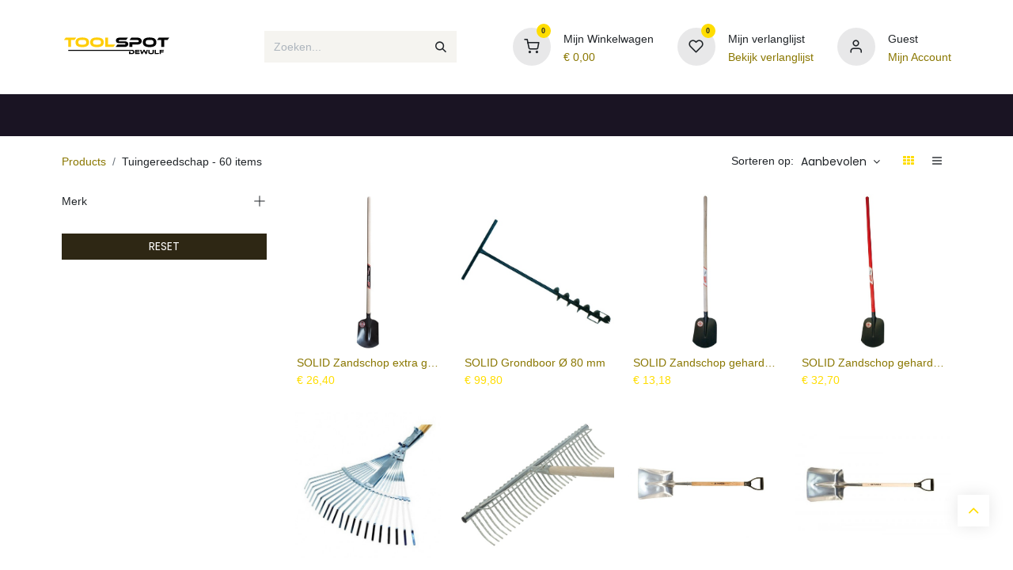

--- FILE ---
content_type: text/html; charset=utf-8
request_url: https://www.toolspot.be/shop/category/tuingereedschap-68
body_size: 14023
content:
<!DOCTYPE html>
<html lang="nl-BE" data-website-id="1" data-main-object="product.public.category(68,)" data-add2cart-redirect="1">
    <head>
        <meta charset="utf-8"/>
        <meta http-equiv="X-UA-Compatible" content="IE=edge"/>
        <meta name="viewport" content="width=device-width, initial-scale=1"/>
        <meta name="generator" content="Odoo"/>
            
        <meta property="og:type" content="website"/>
        <meta property="og:title" content="Tuingereedschap | Toolspot Dewulf"/>
        <meta property="og:site_name" content="Toolspot Dewulf"/>
        <meta property="og:url" content="https://www.toolspot.be/shop/category/tuingereedschap-68"/>
        <meta property="og:image" content="https://www.toolspot.be/web/image/website/1/logo?unique=c9027e2"/>
            
        <meta name="twitter:card" content="summary_large_image"/>
        <meta name="twitter:title" content="Tuingereedschap | Toolspot Dewulf"/>
        <meta name="twitter:image" content="https://www.toolspot.be/web/image/website/1/logo/300x300?unique=c9027e2"/>
        
        <link rel="canonical" href="https://applixodoo-toolspot.odoo.com/shop/category/tuingereedschap-68"/>
        
        <link rel="preconnect" href="https://fonts.gstatic.com/" crossorigin=""/>
        <title> Shop | Toolspot Dewulf </title>
        <link type="image/x-icon" rel="shortcut icon" href="/web/image/website/1/favicon?unique=c9027e2"/>
        <link rel="preload" href="/web/static/src/libs/fontawesome/fonts/fontawesome-webfont.woff2?v=4.7.0" as="font" crossorigin=""/>
            <link rel="stylesheet" type="text/css" href="/theme_prime/static/lib/Droggol-Pack-v1.0/droggol-pack-1.css"/>
            <link rel="preload" href="/theme_prime/static/lib/Droggol-Pack-v1.0/fonts/Droggol-Pack.ttf?4iwoe7" as="font" crossorigin=""/>
        <link type="text/css" rel="stylesheet" href="/web/assets/1/49a482c/web.assets_frontend.min.css"/>
        <script id="web.layout.odooscript" type="text/javascript">
            var odoo = {
                csrf_token: "b221caa054cf3e832c0d44dc0cdb29bc53528172o1800525943",
                debug: "",
            };
        </script>
            <script type="text/javascript">
                odoo.dr_theme_config = {"json_sidebar_config": {"category_sidebar_style": "2", "category_sidebar_show_count": true, "menu_sidebar_show_category": true, "cart_sidebar_free_delivery_progress": false}, "json_shop_layout": {"layout": "prime", "show_view_switcher": true, "default_view_mode": "grid", "load_more_products": "scroll"}, "json_shop_product_item": {"style": "1", "image_size": "default", "image_fill": "contain", "show_add_to_cart": true, "show_wishlist": true, "show_compare": false, "show_quick_view": true, "show_similar_products": true, "show_product_preview_swatches": true, "show_rating": true, "show_stock_label": false}, "json_shop_category_pills": {"active": true, "style": "1", "show_child_categories": true, "hide_in_desktop": false}, "json_shop_filters": {"lazy_method": true, "filter_style": "1", "filter_position": "left", "show_in_sidebar": false, "collapsible_category": true, "collapsible_attribute": true, "show_category_count": false, "show_attribute_count": true, "hide_extra_attrib_value": true, "show_rating_filter": false, "show_availability_filter": false, "in_sidebar": false, "collapsible": true, "show_attrib_count": false, "hide_attrib_value": false, "show_price_range_filter": false, "price_range_display_type": "sales_price", "show_brand_search": true, "show_labels_search": true, "show_tags_search": true, "brands_style": 1, "tags_style": 1}, "json_zoom": {"zoom_enabled": true, "zoom_factor": 2}, "bool_enable_ajax_load": true, "json_bottom_bar": {"show_bottom_bar": true, "show_bottom_bar_on_scroll": false, "filters": true, "actions": ["tp_home", "tp_search", "tp_wishlist", "tp_offer", "tp_brands", "tp_category", "tp_orders"]}, "bool_sticky_add_to_cart": false, "json_general_language_pricelist_selector": {"hide_country_flag": true}, "json_b2b_shop_config": {"dr_enable_b2b": false, "dr_only_assigned_pricelist": true}, "json_mobile": {}, "json_product_search": {"advance_search": true, "search_category": true, "search_attribute": true, "search_suggestion": true, "search_limit": 10, "search_max_product": 10, "search_fuzzy": true, "search_fill_products": true, "search_report": true, "delete_search_report": 90}, "json_brands_page": {"disable_brands_grouping": false}, "cart_flow": "side_cart", "theme_installed": true, "pwa_active": false, "pwa_name": false, "bool_product_offers": false, "bool_show_products_nav": true, "json_grid_product": {"show_color_preview": true, "show_quick_view": false, "show_similar_products": false, "show_rating": false}, "json_bottom_bar_config": ["tp_home", "tp_search", "tp_wishlist", "tp_brands", "tp_category", "tp_orders"], "is_public_user": true, "has_sign_up": false};
            </script>
        <script type="text/javascript">
            odoo.__session_info__ = {"is_admin": false, "is_system": false, "is_public": true, "is_website_user": true, "user_id": false, "is_frontend": true, "profile_session": null, "profile_collectors": null, "profile_params": null, "show_effect": true, "currencies": {"1": {"symbol": "\u20ac", "position": "before", "digits": [69, 2]}}, "bundle_params": {"lang": "nl_BE", "website_id": 1}, "websocket_worker_version": "17.0-3", "translationURL": "/website/translations", "cache_hashes": {"translations": "21729946d08a270724e689331427dd2c67632ad3"}, "recaptcha_public_key": "6LetF5IiAAAAAIcqRe_Dwid0nF8IjO5HpRjDFZGH", "geoip_country_code": "US", "geoip_phone_code": 1, "lang_url_code": "nl_BE"};
            if (!/(^|;\s)tz=/.test(document.cookie)) {
                const userTZ = Intl.DateTimeFormat().resolvedOptions().timeZone;
                document.cookie = `tz=${userTZ}; path=/`;
            }
        </script>
        <script type="text/javascript" defer="defer" src="/web/assets/1/b2c4aef/web.assets_frontend_minimal.min.js" onerror="__odooAssetError=1"></script>
        <script type="text/javascript" defer="defer" data-src="/web/assets/1/d463bb1/web.assets_frontend_lazy.min.js" onerror="__odooAssetError=1"></script>
        
        <meta name="google-site-verification" content="uN-AK2HweCwYcqx06ROOGTg4E_HfFk0RVHhL0xJ0J4A" />
    </head>
    <body>



        <div id="wrapwrap" class="   ">
        <div class="tp-bottombar-component o_not_editable w-100 tp-bottombar-component-style-1 p-0 tp-has-drower-element  ">
            <div class="d-flex justify-content-around border-bottom">
                <div class="py-2 w-50 text-center d-flex justify-content-center align-items-center">
                    <div class="">
                        <h6 class="d-inline me-1 tp-filter-bottom-sidebar-toggle">
                            <i class="fa fa-filter text-primary"></i> <span class="text-body"> Filters </span>
                        </h6>
                    </div>
                </div>
                <div class="py-2 w-50 border-start text-center d-flex justify-content-center align-items-center">
                    <div class="dropdown dropdown_sorty_by">
                        <h6 class="d-inline me-1">
                            <i class="fa fa-sort-amount-desc text-primary"></i>
                        </h6>
                        <a role="button" class="text-body py-2 h6" data-bs-toggle="offcanvas" href="#tp-shop-sort-sidebar" aria-controls="tp-shop-sort-sidebar">
                            <span>Aanbevolen</span>
                        </a>
                    </div>
                </div>
            </div>

            <ul class="list-inline my-2 px-5 d-flex tp-bottombar-main-element justify-content-between">
                    
        <li class="list-inline-item o_not_editable position-relative tp-bottom-action-btn text-center  ">
            <a aria-label="Home" class=" " href="/">
                <i class="tp-action-btn-icon fa fa-home"></i>
            </a>
            <div class="tp-action-btn-label">Home</div>
        </li>
                    
        <li class="list-inline-item o_not_editable position-relative tp-bottom-action-btn text-center tp-search-sidebar-action ">
            <a aria-label="Search" class=" " href="#">
                <i class="tp-action-btn-icon dri dri-search"></i>
            </a>
            <div class="tp-action-btn-label">Search</div>
        </li>
                    
                        <li class="list-inline-item text-center tp-bottom-action-btn tp-drawer-action-btn align-items-center d-flex justify-content-center rounded-circle">
                            <a href="#" aria-label="Open menu"><i class="tp-drawer-icon fa fa-th"></i></a>
                        </li>
        <li class="list-inline-item o_not_editable position-relative tp-bottom-action-btn text-center  ">
            <a aria-label="Wishlist" class="o_wsale_my_wish tp-force-d-block " href="/shop/wishlist">
                <i class="tp-action-btn-icon dri dri-wishlist"></i>
                <sup class="my_wish_quantity o_animate_blink badge text-bg-primary">0</sup>
            </a>
            <div class="tp-action-btn-label">Wishlist</div>
        </li>
                    
                    
                    
                    
                <li class="list-inline-item o_not_editable tp-bottom-action-btn">
                    <a href="#" class="tp-account-info-sidebar-action tp-action-btn-icon" aria-label="Account Info">
                        <i class="dri dri-user"></i>
                    </a>
                    <div class="tp-action-btn-label">Account</div>
                </li>
            </ul>
            <hr class="mx-4"/>
            <ul class="list-inline d-flex my-2 px-5 tp-bottombar-secondary-element justify-content-between">
        <li class="list-inline-item o_not_editable position-relative tp-bottom-action-btn text-center  ">
            <a aria-label="Offers" class=" " href="/offers">
                <i class="tp-action-btn-icon dri dri-bolt"></i>
            </a>
            <div class="tp-action-btn-label">Offers</div>
        </li>
        <li class="list-inline-item o_not_editable position-relative tp-bottom-action-btn text-center  ">
            <a aria-label="Brands" class=" " href="/shop/all-brands">
                <i class="tp-action-btn-icon dri dri-tag-l "></i>
            </a>
            <div class="tp-action-btn-label">Brands</div>
        </li>
        <li class="list-inline-item o_not_editable position-relative tp-bottom-action-btn text-center tp-category-action ">
            <a aria-label="Category" class=" " href="#">
                <i class="tp-action-btn-icon dri dri-category"></i>
            </a>
            <div class="tp-action-btn-label">Category</div>
        </li>
        <li class="list-inline-item o_not_editable position-relative tp-bottom-action-btn text-center  ">
            <a aria-label="Orders" class=" " href="/my/orders">
                <i class="tp-action-btn-icon fa fa-file-text-o"></i>
            </a>
            <div class="tp-action-btn-label">Orders</div>
        </li>
            </ul>
        </div>
            
            <div class="offcanvas offcanvas-end tp-account-info-sidebar tp-offcanvas-sidebar bg-200" tabindex="-1" aria-hidden="true">
                <div class="d-flex justify-content-between align-items-center bg-white border-bottom p-3">
                    <div class="d-flex align-items-center">
                        <i class="dri dri-user tp-bg-soft-primary text-primary rounded-circle me-3 tp-header-icon"></i>
                        <h5 class="mb-0">Guest</h5>
                    </div>
                    <button type="button" class="btn-close" data-bs-dismiss="offcanvas" title="Close" aria-label="Close"></button>
                </div>
                <div class="tp-scrollable-y flex-grow-1">
                    <ul class="list-group p-2 mt-2 tp-hook-public-user">
                        <a href="/web/login" class="list-group-item list-group-item-action d-flex align-items-center">
                            <div class="d-flex align-items-center">
                                <svg xmlns="http://www.w3.org/2000/svg" width="1em" height="1em" fill="currentColor" class="bi bi-box-arrow-in-right" viewBox="0 0 16 16">
                                    <path fill-rule="evenodd" d="M6 3.5a.5.5 0 0 1 .5-.5h8a.5.5 0 0 1 .5.5v9a.5.5 0 0 1-.5.5h-8a.5.5 0 0 1-.5-.5v-2a.5.5 0 0 0-1 0v2A1.5 1.5 0 0 0 6.5 14h8a1.5 1.5 0 0 0 1.5-1.5v-9A1.5 1.5 0 0 0 14.5 2h-8A1.5 1.5 0 0 0 5 3.5v2a.5.5 0 0 0 1 0v-2z"></path>
                                    <path fill-rule="evenodd" d="M11.854 8.354a.5.5 0 0 0 0-.708l-3-3a.5.5 0 1 0-.708.708L10.293 7.5H1.5a.5.5 0 0 0 0 1h8.793l-2.147 2.146a.5.5 0 0 0 .708.708l3-3z"></path>
                                </svg>
                                <h6 class="mb-0 ms-3">Login</h6>
                            </div>
                        </a>
                        <a href="/web/signup" class="list-group-item list-group-item-action d-flex align-items-center">
                            <div class="d-flex align-items-center">
                                <svg xmlns="http://www.w3.org/2000/svg" width="1em" height="1em" fill="currentColor" class="bi bi-person-plus" viewBox="0 0 16 16">
                                    <path d="M6 8a3 3 0 1 0 0-6 3 3 0 0 0 0 6zm2-3a2 2 0 1 1-4 0 2 2 0 0 1 4 0zm4 8c0 1-1 1-1 1H1s-1 0-1-1 1-4 6-4 6 3 6 4zm-1-.004c-.001-.246-.154-.986-.832-1.664C9.516 10.68 8.289 10 6 10c-2.29 0-3.516.68-4.168 1.332-.678.678-.83 1.418-.832 1.664h10z"></path>
                                    <path fill-rule="evenodd" d="M13.5 5a.5.5 0 0 1 .5.5V7h1.5a.5.5 0 0 1 0 1H14v1.5a.5.5 0 0 1-1 0V8h-1.5a.5.5 0 0 1 0-1H13V5.5a.5.5 0 0 1 .5-.5z"></path>
                                </svg>
                                <h6 class="mb-0 ms-3">Register</h6>
                            </div>
                        </a>
                    </ul>
                    <ul class="list-group p-2 mt-2 tp-hook-generic">
                        <a href="/shop/cart" class="list-group-item list-group-item-action d-flex align-items-center">
                            <div class="d-flex align-items-center">
                                <i class="dri dri-cart"></i>
                                <div class="d-flex align-items-center">
                                    <h6 class="mb-0 ms-3">My Cart</h6> <span class="ms-2">(<span class="my_cart_quantity" data-order-id="">0</span>)</span>
                                </div>
                            </div>
                        </a>
                        <a href="/shop/wishlist" class="list-group-item list-group-item-action d-flex align-items-center">
                            <div class="d-flex align-items-center">
                                <i class="dri dri-wishlist"></i>
                                <div class="d-flex align-items-center">
                                    <h6 class="mb-0 ms-3">My Wishlist</h6> <span class="ms-2">(<span class="tp-wishlist-counter">0</span>)</span>
                                </div>
                            </div>
                        </a>
                    </ul>
                </div>
            </div>
                <header id="top" data-anchor="true" data-name="Header" class="   o_header_standard tp-custom-header" style=" ">
                    
                <div class="tp-header-box o_header_hide_on_scroll d-none d-lg-block o_colored_level o_cc">
                <div class="container">
                    <div class="row align-items-center">
                        <div class="col-auto py-3">
                            
    <a data-name="Navbar Logo" href="/" class="navbar-brand logo d-inline-block">
            
            <span role="img" aria-label="Logo of Toolspot Dewulf" title="Toolspot Dewulf"><img src="/web/image/website/1/logo/Toolspot%20Dewulf?unique=c9027e2" class="img img-fluid" width="95" height="40" alt="Toolspot Dewulf" loading="lazy"/></span>
        </a>
    
                        </div>
                        <div class="col-auto py-3 flex-grow-1">
                            
    <form method="get" class="o_searchbar_form o_wait_lazy_js s_searchbar_input mx-auto w-75 o_wsale_products_searchbar_form border o_not_editable" action="/shop" data-snippet="s_searchbar_input">
            <div role="search" class="input-group ">
        <input type="search" name="search" class="search-query form-control oe_search_box border-0 bg-light None" placeholder="Zoeken..." value="" data-search-type="products" data-limit="5" data-display-image="true" data-display-description="true" data-display-extra-link="true" data-display-detail="true" data-order-by="name asc"/>
        <button type="submit" aria-label="Zoeken" title="Zoeken" class="btn oe_search_button btn-light">
            <i class="oi oi-search"></i>
        </button>
    </div>

            <input name="order" type="hidden" class="o_search_order_by" value="name asc"/>
            
                            
        </form>
                        </div>
                        <div class="col-auto py-3 o_not_editable">
                            <div class="row align-items-center justify-content-end tp-account-info">
                                <div class="col-auto my-1">
                                    <div class="d-flex align-items-center">
                                        <div class="flex-shrink-0">
                                            
                                                <div class="o_not_editable position-relative o_wsale_my_cart tp-cart-sidebar-action ">
                                                    <a href="/shop/cart">
                                                        <i class="dri dri-cart tp-light-bg rounded-circle"></i>
                                                        <sup class="my_cart_quantity badge text-bg-primary" data-order-id="">0</sup>
                                                    </a>
                                                </div>
                                            
                                        </div>
                                        <div class="flex-grow-1 ms-3 d-none d-xl-block">
                                            <div class="mb-1">Mijn Winkelwagen</div>
                                            <a class="tp-cart-sidebar-action" href="#"><h6 class="dr-update-cart-total mb-0">€ <span class="oe_currency_value">0,00</span></h6></a>
                                        </div>
                                    </div>
                                </div>
                                <div class="col-auto my-1">
                                    <div class="d-flex align-items-center">
                                        <div class="flex-shrink-0">
                                            
                                                <div class="o_not_editable position-relative o_wsale_my_wish ">
                                                    <a href="/shop/wishlist">
                                                        <i class="dri dri-wishlist tp-light-bg rounded-circle"></i>
                                                        <sup class="my_wish_quantity o_animate_blink badge text-bg-primary">0</sup>
                                                    </a>
                                                </div>
                                            
                                        </div>
                                        <div class="flex-grow-1 ms-3 d-none d-xl-block">
                                            <div class="mb-1">Mijn verlanglijst</div>
                                            <a href="/shop/wishlist"><h6 class="mb-0">Bekijk verlanglijst</h6></a>
                                        </div>
                                    </div>
                                </div>
                                <div class="col-auto my-1">
                                    <div class="d-flex align-items-center">
                                        <div class="flex-shrink-0">
                                            <a href="#" class="tp-account-info-sidebar-action">
                                                <i class="dri dri-user tp-light-bg rounded-circle"></i>
                                            </a>
                                        </div>
                                        <div class="flex-grow-1 ms-3 d-none d-xl-block">
                                            <div style="max-width: 150px;" class="text-truncate mb-1">Guest</div>
                                            <a class="tp-account-info-sidebar-action" href="#"><h6 class="mb-0">Mijn Account</h6></a>
                                        </div>
                                    </div>
                                </div>
                            </div>
                        </div>
                    </div>
                </div>
            </div>
    <nav data-name="Navbar" aria-label="Hoofd" class="navbar navbar-expand-lg navbar-light o_colored_level o_cc d-none d-lg-block shadow-sm ">
        
                
                <div id="o_main_nav" class="container">
    <ul id="top_menu" role="menu" class="nav navbar-nav o_menu_loading flex-grow-1">
        
                        
    <li role="presentation" class="nav-item tp-highlight-menu ">
        <a role="menuitem" href="/shop" class="nav-link " style="background-color: #fab803; color: #000000;">
            <span>
                <span>Webshop</span>
            </span>
        </a>
    </li>
    <li class="nav-item   dropdown position-static">
        <a data-bs-toggle="dropdown" href="#" class="nav-link dropdown-toggle o_mega_menu_toggle  " data-bs-display="static" style="">
            <span>
                <span>Gereedschappen</span>
            </span>
        </a>
        <div data-name="Mega Menu" class="dropdown-menu o_mega_menu o_no_parent_editor">
        




<section class="s_tp_mega_menu_category_snippet tp-mega-menu-snippet tp-droggol-builder-snippet bg-white pt32 pb32 o_colored_level" data-tp-snippet-id="s_tp_mega_menu_category_snippet" style="background-image: none;" data-selection-info='{"selectionType":"manual","recordsIDs":[118,107,36,58,68,160]}' data-ui-config-info='{"style":"s_tp_hierarchical_category_style_4","childOrder":"sequence","productListing":"newArrived","limit":5,"activeActions":["limit","style","background"]}'>
            <div class="container s_tp_mega_menu_category_snippet_wrapper"><div class="row h-100 d_body_tmpl_default" style="margin:auto;"><div class="col-lg-4 col-md-6"><div class="s_tp_hierarchical_category_style_4 bg-white border p-3 mt-3" style="border-radius:4px;"><div class="row"><div class="col-4"><div class="tp-animation-scale justify-content-center d-flex h-100 align-items-center"><a href="/shop/category/118"><img loading="lazy" class="img p-1 img-fluid mx-auto" alt="Machines" src="/web/image?model=product.public.category&amp;id=118&amp;field=image_512"></a></div></div><div class="col-8"><span class="mb-1 px-2 h6 text-uppercase text-truncate d-block tp-hover-color-primary" title="Machines"><a href="/shop/category/118">Machines</a></span><ul class="list-unstyled py-1 mb-1"><li class="list-group-item px-2 bg-transparent py-1 border-0"><span class="tp-hover-color-primary text-truncate d-block" title="Combopacks"><a class="text-600" href="/shop/category/260"> Combopacks</a></span></li><li class="list-group-item px-2 bg-transparent py-1 border-0"><span class="tp-hover-color-primary text-truncate d-block" title="Boren-schroeven"><a class="text-600" href="/shop/category/119"> Boren-schroeven</a></span></li><li class="list-group-item px-2 bg-transparent py-1 border-0"><span class="tp-hover-color-primary text-truncate d-block" title="Klopboren-beitelen"><a class="text-600" href="/shop/category/254"> Klopboren-beitelen</a></span></li><li class="list-group-item px-2 bg-transparent py-1 border-0"><span class="tp-hover-color-primary text-truncate d-block" title="Slagmoersleutels"><a class="text-600" href="/shop/category/278"> Slagmoersleutels</a></span></li><li class="list-group-item px-2 bg-transparent py-1 border-0"><span class="tp-hover-color-primary text-truncate d-block" title="Slijpen"><a class="text-600" href="/shop/category/247"> Slijpen</a></span></li></ul><a class="text-primary p-1 px-2 fw-light" href="/shop/category/118">Alle Machines <i class="dri dri-arrow-right-l ps-2"></i></a></div></div></div></div><div class="col-lg-4 col-md-6"><div class="s_tp_hierarchical_category_style_4 bg-white border p-3 mt-3" style="border-radius:4px;"><div class="row"><div class="col-4"><div class="tp-animation-scale justify-content-center d-flex h-100 align-items-center"><a href="/shop/category/107"><img loading="lazy" class="img p-1 img-fluid mx-auto" alt="Toebehoren machines" src="/web/image?model=product.public.category&amp;id=107&amp;field=image_512"></a></div></div><div class="col-8"><span class="mb-1 px-2 h6 text-uppercase text-truncate d-block tp-hover-color-primary" title="Toebehoren machines"><a href="/shop/category/107">Toebehoren machines</a></span><ul class="list-unstyled py-1 mb-1"><li class="list-group-item px-2 bg-transparent py-1 border-0"><span class="tp-hover-color-primary text-truncate d-block" title="Boren"><a class="text-600" href="/shop/category/108"> Boren</a></span></li><li class="list-group-item px-2 bg-transparent py-1 border-0"><span class="tp-hover-color-primary text-truncate d-block" title="Klokboren"><a class="text-600" href="/shop/category/110"> Klokboren</a></span></li><li class="list-group-item px-2 bg-transparent py-1 border-0"><span class="tp-hover-color-primary text-truncate d-block" title="Frezen"><a class="text-600" href="/shop/category/109"> Frezen</a></span></li><li class="list-group-item px-2 bg-transparent py-1 border-0"><span class="tp-hover-color-primary text-truncate d-block" title="Machinetappen"><a class="text-600" href="/shop/category/111"> Machinetappen</a></span></li><li class="list-group-item px-2 bg-transparent py-1 border-0"><span class="tp-hover-color-primary text-truncate d-block" title="Zaagbladen"><a class="text-600" href="/shop/category/112"> Zaagbladen</a></span></li></ul><a class="text-primary p-1 px-2 fw-light" href="/shop/category/107">Alle Toebehoren machines <i class="dri dri-arrow-right-l ps-2"></i></a></div></div></div></div><div class="col-lg-4 col-md-6"><div class="s_tp_hierarchical_category_style_4 bg-white border p-3 mt-3" style="border-radius:4px;"><div class="row"><div class="col-4"><div class="tp-animation-scale justify-content-center d-flex h-100 align-items-center"><a href="/shop/category/36"><img loading="lazy" class="img p-1 img-fluid mx-auto" alt="Handgereedschap" src="/web/image?model=product.public.category&amp;id=36&amp;field=image_512"></a></div></div><div class="col-8"><span class="mb-1 px-2 h6 text-uppercase text-truncate d-block tp-hover-color-primary" title="Handgereedschap"><a href="/shop/category/36">Handgereedschap</a></span><ul class="list-unstyled py-1 mb-1"><li class="list-group-item px-2 bg-transparent py-1 border-0"><span class="tp-hover-color-primary text-truncate d-block" title="Assortimenten"><a class="text-600" href="/shop/category/136"> Assortimenten</a></span></li><li class="list-group-item px-2 bg-transparent py-1 border-0"><span class="tp-hover-color-primary text-truncate d-block" title="Sleutels"><a class="text-600" href="/shop/category/37"> Sleutels</a></span></li><li class="list-group-item px-2 bg-transparent py-1 border-0"><span class="tp-hover-color-primary text-truncate d-block" title="Doppen &amp; ratels"><a class="text-600" href="/shop/category/38"> Doppen &amp; ratels</a></span></li><li class="list-group-item px-2 bg-transparent py-1 border-0"><span class="tp-hover-color-primary text-truncate d-block" title="Momentgereedschap"><a class="text-600" href="/shop/category/39"> Momentgereedschap</a></span></li><li class="list-group-item px-2 bg-transparent py-1 border-0"><span class="tp-hover-color-primary text-truncate d-block" title="Tangen"><a class="text-600" href="/shop/category/40"> Tangen</a></span></li></ul><a class="text-primary p-1 px-2 fw-light" href="/shop/category/36">Alle Handgereedschap <i class="dri dri-arrow-right-l ps-2"></i></a></div></div></div></div><div class="col-lg-4 col-md-6"><div class="s_tp_hierarchical_category_style_4 bg-white border p-3 mt-3" style="border-radius:4px;"><div class="row"><div class="col-4"><div class="tp-animation-scale justify-content-center d-flex h-100 align-items-center"><a href="/shop/category/58"><img loading="lazy" class="img p-1 img-fluid mx-auto" alt="Bouwgereedschap" src="/web/image?model=product.public.category&amp;id=58&amp;field=image_512"></a></div></div><div class="col-8"><span class="mb-1 px-2 h6 text-uppercase text-truncate d-block tp-hover-color-primary" title="Bouwgereedschap"><a href="/shop/category/58">Bouwgereedschap</a></span><ul class="list-unstyled py-1 mb-1"><li class="list-group-item px-2 bg-transparent py-1 border-0"><span class="tp-hover-color-primary text-truncate d-block" title="Zeilen &amp; folies"><a class="text-600" href="/shop/category/59"> Zeilen &amp; folies</a></span></li><li class="list-group-item px-2 bg-transparent py-1 border-0"><span class="tp-hover-color-primary text-truncate d-block" title="Emmers &amp; kuipen"><a class="text-600" href="/shop/category/60"> Emmers &amp; kuipen</a></span></li><li class="list-group-item px-2 bg-transparent py-1 border-0"><span class="tp-hover-color-primary text-truncate d-block" title="Metsen &amp; vloeren"><a class="text-600" href="/shop/category/61"> Metsen &amp; vloeren</a></span></li><li class="list-group-item px-2 bg-transparent py-1 border-0"><span class="tp-hover-color-primary text-truncate d-block" title="Tapes &amp; touw"><a class="text-600" href="/shop/category/62"> Tapes &amp; touw</a></span></li><li class="list-group-item px-2 bg-transparent py-1 border-0"><span class="tp-hover-color-primary text-truncate d-block" title="Hijsmaterialen &amp; lashing"><a class="text-600" href="/shop/category/63"> Hijsmaterialen &amp; lashing</a></span></li></ul><a class="text-primary p-1 px-2 fw-light" href="/shop/category/58">Alle Bouwgereedschap <i class="dri dri-arrow-right-l ps-2"></i></a></div></div></div></div><div class="col-lg-4 col-md-6"><div class="s_tp_hierarchical_category_style_4 bg-white border p-3 mt-3" style="border-radius:4px;"><div class="row"><div class="col-4"><div class="tp-animation-scale justify-content-center d-flex h-100 align-items-center"><a href="/shop/category/68"><img loading="lazy" class="img p-1 img-fluid mx-auto" alt="Tuingereedschap" src="/web/image?model=product.public.category&amp;id=68&amp;field=image_512"></a></div></div><div class="col-8"><span class="mb-1 px-2 h6 text-uppercase text-truncate d-block tp-hover-color-primary" title="Tuingereedschap"><a href="/shop/category/68">Tuingereedschap</a></span><ul class="list-unstyled py-1 mb-1"></ul><a class="text-primary p-1 px-2 fw-light" href="/shop/category/68">Alle Tuingereedschap <i class="dri dri-arrow-right-l ps-2"></i></a></div></div></div></div><div class="col-lg-4 col-md-6"><div class="s_tp_hierarchical_category_style_4 bg-white border p-3 mt-3" style="border-radius:4px;"><div class="row"><div class="col-4"><div class="tp-animation-scale justify-content-center d-flex h-100 align-items-center"><a href="/shop/category/160"><img loading="lazy" class="img p-1 img-fluid mx-auto" alt="Opbergsystemen &amp; inrichting" src="/web/image?model=product.public.category&amp;id=160&amp;field=image_512"></a></div></div><div class="col-8"><span class="mb-1 px-2 h6 text-uppercase text-truncate d-block tp-hover-color-primary" title="Opbergsystemen &amp; inrichting"><a href="/shop/category/160">Opbergsystemen &amp; inrichting</a></span><ul class="list-unstyled py-1 mb-1"><li class="list-group-item px-2 bg-transparent py-1 border-0"><span class="tp-hover-color-primary text-truncate d-block" title="Koffers en tassen"><a class="text-600" href="/shop/category/355"> Koffers en tassen</a></span></li><li class="list-group-item px-2 bg-transparent py-1 border-0"><span class="tp-hover-color-primary text-truncate d-block" title="Assortimentsdozen"><a class="text-600" href="/shop/category/356"> Assortimentsdozen</a></span></li><li class="list-group-item px-2 bg-transparent py-1 border-0"><span class="tp-hover-color-primary text-truncate d-block" title="Magazijninrichting"><a class="text-600" href="/shop/category/357"> Magazijninrichting</a></span></li><li class="list-group-item px-2 bg-transparent py-1 border-0"><span class="tp-hover-color-primary text-truncate d-block" title="Werkplaatsinrichting"><a class="text-600" href="/shop/category/358"> Werkplaatsinrichting</a></span></li></ul><a class="text-primary p-1 px-2 fw-light" href="/shop/category/160">Alle Opbergsystemen &amp; inrichting <i class="dri dri-arrow-right-l ps-2"></i></a></div></div></div></div></div></div>
        </section></div>
    </li>
    <li class="nav-item   dropdown position-static">
        <a data-bs-toggle="dropdown" href="#" class="nav-link dropdown-toggle o_mega_menu_toggle  " data-bs-display="static" style="">
            <span>
                <span>Werkkledij &amp; veiligheid</span>
            </span>
        </a>
        <div data-name="Mega Menu" class="dropdown-menu o_mega_menu o_no_parent_editor">
        





<section class="s_tp_mega_menu_category_snippet tp-mega-menu-snippet tp-droggol-builder-snippet bg-white pt32 pb32 o_colored_level" data-tp-snippet-id="s_tp_mega_menu_category_snippet" style="background-image: none;" data-selection-info='{"selectionType":"manual","recordsIDs":[27,22,3,69,50,156]}' data-ui-config-info='{"style":"s_tp_hierarchical_category_style_4","childOrder":"sequence","productListing":"newArrived","limit":5,"activeActions":["limit","style","background"]}'>
            <div class="s_tp_mega_menu_category_snippet_wrapper container"></div>
        </section></div>
    </li>
    <li class="nav-item   dropdown position-static">
        <a data-bs-toggle="dropdown" href="#" class="nav-link dropdown-toggle o_mega_menu_toggle  " data-bs-display="static" style="">
            <span>
                <span>Technische producten</span>
            </span>
        </a>
        <div data-name="Mega Menu" class="dropdown-menu o_mega_menu o_no_parent_editor">
        




<section class="s_tp_mega_menu_category_snippet tp-mega-menu-snippet tp-droggol-builder-snippet bg-white pt32 pb32 o_colored_level" data-tp-snippet-id="s_tp_mega_menu_category_snippet" style="background-image: none;" data-selection-info='{"selectionType":"manual","recordsIDs":[79,138,98,74,146,166,184,305,318]}' data-ui-config-info='{"style":"s_tp_hierarchical_category_style_4","childOrder":"sequence","productListing":"newArrived","limit":5,"activeActions":["limit","style","background"]}'>
            <div class="container s_tp_mega_menu_category_snippet_wrapper"></div>
        </section></div>
    </li>
    <li class="nav-item   dropdown ">
        <a data-bs-toggle="dropdown" href="#" class="nav-link dropdown-toggle   " style="">
            <span>
                <span>TOOLSPOT</span>
            </span>
        </a>
        <ul role="menu" class="dropdown-menu ">
    <li role="presentation" class="  ">
        <a role="menuitem" href="/uw-partner-in" class="dropdown-item " style="">
            <span>
                <span>Get the proper tool!</span>
            </span>
        </a>
    </li>
    <li role="presentation" class="  ">
        <a role="menuitem" href="/slotenmakerij" class="dropdown-item " style="">
            <span>
                <span>Slotenmakerij</span>
            </span>
        </a>
    </li>
    <li role="presentation" class="  ">
        <a role="menuitem" href="/inrichting" class="dropdown-item " style="">
            <span>
                <span>Inrichtingen</span>
            </span>
        </a>
    </li>
    <li role="presentation" class="  ">
        <a role="menuitem" href="/diensten" class="dropdown-item " style="">
            <span>
                <span>Diensten</span>
            </span>
        </a>
    </li>
    <li role="presentation" class="  ">
        <a role="menuitem" href="/event" class="dropdown-item " style="">
            <span>
                <span>Events</span>
            </span>
        </a>
    </li>
    <li role="presentation" class="  ">
        <a role="menuitem" href="/blog" class="dropdown-item " style="">
            <span>
                <span>Tool-tip!</span>
            </span>
        </a>
    </li>
    <li role="presentation" class="  ">
        <a role="menuitem" href="/jobs" class="dropdown-item " style="">
            <span>
                <span>Jobs</span>
            </span>
        </a>
    </li>
        </ul>
    </li>
    <li role="presentation" class="nav-item  ">
        <a role="menuitem" href="/pre-v15-upgrade-contactus" class="nav-link " style="">
            <span>
                <span>Contact</span>
            </span>
        </a>
    </li>
                    
    </ul>
                </div>
            
    </nav>
    <nav data-name="Navbar" aria-label="Mobile" class="navbar  navbar-light o_colored_level o_cc o_header_mobile d-block d-lg-none shadow-sm ">
        
            <div id="o_main_nav" class="container flex-wrap">
                
                <ul class="o_header_mobile_buttons_wrap navbar-nav flex-row align-items-center gap-2 mb-0">
                    <li>
                        <button class="tp-menu-sidebar-action btn btn-link p-0 o_not_editable shadow-none" type="button" data-bs-toggle="offcanvas" data-bs-target="#top_menu_collapse_mobile" aria-controls="top_menu_collapse_mobile" aria-expanded="false" aria-label="Toggle navigation">
                            <svg xmlns="http://www.w3.org/2000/svg" width="1em" height="1em" fill="currentColor" class="bi bi-list" viewBox="0 0 16 16">
                                <path fill-rule="evenodd" d="M2.5 12a.5.5 0 0 1 .5-.5h10a.5.5 0 0 1 0 1H3a.5.5 0 0 1-.5-.5zm0-4a.5.5 0 0 1 .5-.5h10a.5.5 0 0 1 0 1H3a.5.5 0 0 1-.5-.5zm0-4a.5.5 0 0 1 .5-.5h10a.5.5 0 0 1 0 1H3a.5.5 0 0 1-.5-.5z"></path>
                            </svg>
                        </button>
                    </li>
                </ul>
                
    <a data-name="Navbar Logo" href="/" class="navbar-brand logo me-0">
            
            <span role="img" aria-label="Logo of Toolspot Dewulf" title="Toolspot Dewulf"><img src="/web/image/website/1/logo/Toolspot%20Dewulf?unique=c9027e2" class="img img-fluid" width="95" height="40" alt="Toolspot Dewulf" loading="lazy"/></span>
        </a>
    
                
        <ul class="list-inline mb-0 d-flex align-items-center tp-account-info ">



                
                    <li class="list-inline-item mx-0 o_not_editable o_wsale_my_cart tp-cart-sidebar-action  ">
                        <a href="/shop/cart" class="">
                            <div class="d-flex flex-column align-items-center justify-content-center">
                                <div class="d-flex align-items-center">
                                    <div class="position-relative">
                                        <i class="dri dri-cart"></i>
                                        <sup class="my_cart_quantity text-bg-primary position-absolute " data-order-id="">0</sup>
                                    </div>
                                </div>
                            </div>
                        </a>
                    </li>
                
        </ul>
            </div>
        
    </nav>
        <div id="top_menu_collapse_mobile" class="offcanvas offcanvas-start tp-menu-sidebar tp-offcanvas-sidebar">
            <div class="offcanvas-body p-0">
                <div class="p-3 tp-user-info-container">
                    <div class="d-flex justify-content-between">
                        <div class="border border-white p-1">
                            <span class="tp-user-logo text-bg-primary fw-bold rounded d-inline-block text-center">
                                <i class="dri dri-user"></i>
                            </span>
                        </div>
                        <div class="flex-shrink-1">
                            <button type="button" class="btn-close text-white" data-bs-dismiss="offcanvas" title="Close" aria-label="Close"></button>
                        </div>
                    </div>
                    <div class="mt-3 d-flex align-items-center justify-content-between">
                        <h6 class="mb-0 text-white">
                                    <a href="/web/login" class="link-light">
                                        Login <span class="mx-1">•</span> Register
                                    </a>
                        </h6>
                    </div>
                </div>
                <ul class="nav navbar-nav py-2 border-bottom tp-hook-special-menu">
                    <li class="nav-item">
                        <a role="menuitem" href="/" class="nav-link tp-category-action" data-position="start">
                            <div class="d-flex align-items-center fw-bold">
                                <svg xmlns="http://www.w3.org/2000/svg" width="1em" height="1em" fill="currentColor" class="bi bi-grid" viewBox="0 0 16 16">
                                    <path d="M1 2.5A1.5 1.5 0 0 1 2.5 1h3A1.5 1.5 0 0 1 7 2.5v3A1.5 1.5 0 0 1 5.5 7h-3A1.5 1.5 0 0 1 1 5.5v-3zM2.5 2a.5.5 0 0 0-.5.5v3a.5.5 0 0 0 .5.5h3a.5.5 0 0 0 .5-.5v-3a.5.5 0 0 0-.5-.5h-3zm6.5.5A1.5 1.5 0 0 1 10.5 1h3A1.5 1.5 0 0 1 15 2.5v3A1.5 1.5 0 0 1 13.5 7h-3A1.5 1.5 0 0 1 9 5.5v-3zm1.5-.5a.5.5 0 0 0-.5.5v3a.5.5 0 0 0 .5.5h3a.5.5 0 0 0 .5-.5v-3a.5.5 0 0 0-.5-.5h-3zM1 10.5A1.5 1.5 0 0 1 2.5 9h3A1.5 1.5 0 0 1 7 10.5v3A1.5 1.5 0 0 1 5.5 15h-3A1.5 1.5 0 0 1 1 13.5v-3zm1.5-.5a.5.5 0 0 0-.5.5v3a.5.5 0 0 0 .5.5h3a.5.5 0 0 0 .5-.5v-3a.5.5 0 0 0-.5-.5h-3zm6.5.5A1.5 1.5 0 0 1 10.5 9h3a1.5 1.5 0 0 1 1.5 1.5v3a1.5 1.5 0 0 1-1.5 1.5h-3A1.5 1.5 0 0 1 9 13.5v-3zm1.5-.5a.5.5 0 0 0-.5.5v3a.5.5 0 0 0 .5.5h3a.5.5 0 0 0 .5-.5v-3a.5.5 0 0 0-.5-.5h-3z"></path>
                                </svg>
                                <span class="ms-2">Shop By Categories</span>
                            </div>
                        </a>
                    </li>
                </ul>
                
    <ul id="top_menu" role="menu" class="nav navbar-nav  ">
        
    <li role="presentation" class="nav-item tp-highlight-menu ">
        <a role="menuitem" href="/shop" class="nav-link " style="background-color: #fab803; color: #000000;">
            <span>
                <span>Webshop</span>
            </span>
        </a>
    </li>
    <li class="nav-item   dropdown position-static">
        <a data-bs-toggle="dropdown" href="#" class="nav-link dropdown-toggle o_mega_menu_toggle  d-flex justify-content-between align-items-center" data-bs-display="static" style="">
            <span>
                <span>Gereedschappen</span>
            </span>
        </a>
        <div data-name="Mega Menu" class="dropdown-menu o_mega_menu o_no_parent_editor">
        




<section class="s_tp_mega_menu_category_snippet tp-mega-menu-snippet tp-droggol-builder-snippet bg-white pt32 pb32 o_colored_level" data-tp-snippet-id="s_tp_mega_menu_category_snippet" style="background-image: none;" data-selection-info='{"selectionType":"manual","recordsIDs":[118,107,36,58,68,160]}' data-ui-config-info='{"style":"s_tp_hierarchical_category_style_4","childOrder":"sequence","productListing":"newArrived","limit":5,"activeActions":["limit","style","background"]}'>
            <div class="container s_tp_mega_menu_category_snippet_wrapper"><div class="row h-100 d_body_tmpl_default" style="margin:auto;"><div class="col-lg-4 col-md-6"><div class="s_tp_hierarchical_category_style_4 bg-white border p-3 mt-3" style="border-radius:4px;"><div class="row"><div class="col-4"><div class="tp-animation-scale justify-content-center d-flex h-100 align-items-center"><a href="/shop/category/118"><img loading="lazy" class="img p-1 img-fluid mx-auto" alt="Machines" src="/web/image?model=product.public.category&amp;id=118&amp;field=image_512"></a></div></div><div class="col-8"><span class="mb-1 px-2 h6 text-uppercase text-truncate d-block tp-hover-color-primary" title="Machines"><a href="/shop/category/118">Machines</a></span><ul class="list-unstyled py-1 mb-1"><li class="list-group-item px-2 bg-transparent py-1 border-0"><span class="tp-hover-color-primary text-truncate d-block" title="Combopacks"><a class="text-600" href="/shop/category/260"> Combopacks</a></span></li><li class="list-group-item px-2 bg-transparent py-1 border-0"><span class="tp-hover-color-primary text-truncate d-block" title="Boren-schroeven"><a class="text-600" href="/shop/category/119"> Boren-schroeven</a></span></li><li class="list-group-item px-2 bg-transparent py-1 border-0"><span class="tp-hover-color-primary text-truncate d-block" title="Klopboren-beitelen"><a class="text-600" href="/shop/category/254"> Klopboren-beitelen</a></span></li><li class="list-group-item px-2 bg-transparent py-1 border-0"><span class="tp-hover-color-primary text-truncate d-block" title="Slagmoersleutels"><a class="text-600" href="/shop/category/278"> Slagmoersleutels</a></span></li><li class="list-group-item px-2 bg-transparent py-1 border-0"><span class="tp-hover-color-primary text-truncate d-block" title="Slijpen"><a class="text-600" href="/shop/category/247"> Slijpen</a></span></li></ul><a class="text-primary p-1 px-2 fw-light" href="/shop/category/118">Alle Machines <i class="dri dri-arrow-right-l ps-2"></i></a></div></div></div></div><div class="col-lg-4 col-md-6"><div class="s_tp_hierarchical_category_style_4 bg-white border p-3 mt-3" style="border-radius:4px;"><div class="row"><div class="col-4"><div class="tp-animation-scale justify-content-center d-flex h-100 align-items-center"><a href="/shop/category/107"><img loading="lazy" class="img p-1 img-fluid mx-auto" alt="Toebehoren machines" src="/web/image?model=product.public.category&amp;id=107&amp;field=image_512"></a></div></div><div class="col-8"><span class="mb-1 px-2 h6 text-uppercase text-truncate d-block tp-hover-color-primary" title="Toebehoren machines"><a href="/shop/category/107">Toebehoren machines</a></span><ul class="list-unstyled py-1 mb-1"><li class="list-group-item px-2 bg-transparent py-1 border-0"><span class="tp-hover-color-primary text-truncate d-block" title="Boren"><a class="text-600" href="/shop/category/108"> Boren</a></span></li><li class="list-group-item px-2 bg-transparent py-1 border-0"><span class="tp-hover-color-primary text-truncate d-block" title="Klokboren"><a class="text-600" href="/shop/category/110"> Klokboren</a></span></li><li class="list-group-item px-2 bg-transparent py-1 border-0"><span class="tp-hover-color-primary text-truncate d-block" title="Frezen"><a class="text-600" href="/shop/category/109"> Frezen</a></span></li><li class="list-group-item px-2 bg-transparent py-1 border-0"><span class="tp-hover-color-primary text-truncate d-block" title="Machinetappen"><a class="text-600" href="/shop/category/111"> Machinetappen</a></span></li><li class="list-group-item px-2 bg-transparent py-1 border-0"><span class="tp-hover-color-primary text-truncate d-block" title="Zaagbladen"><a class="text-600" href="/shop/category/112"> Zaagbladen</a></span></li></ul><a class="text-primary p-1 px-2 fw-light" href="/shop/category/107">Alle Toebehoren machines <i class="dri dri-arrow-right-l ps-2"></i></a></div></div></div></div><div class="col-lg-4 col-md-6"><div class="s_tp_hierarchical_category_style_4 bg-white border p-3 mt-3" style="border-radius:4px;"><div class="row"><div class="col-4"><div class="tp-animation-scale justify-content-center d-flex h-100 align-items-center"><a href="/shop/category/36"><img loading="lazy" class="img p-1 img-fluid mx-auto" alt="Handgereedschap" src="/web/image?model=product.public.category&amp;id=36&amp;field=image_512"></a></div></div><div class="col-8"><span class="mb-1 px-2 h6 text-uppercase text-truncate d-block tp-hover-color-primary" title="Handgereedschap"><a href="/shop/category/36">Handgereedschap</a></span><ul class="list-unstyled py-1 mb-1"><li class="list-group-item px-2 bg-transparent py-1 border-0"><span class="tp-hover-color-primary text-truncate d-block" title="Assortimenten"><a class="text-600" href="/shop/category/136"> Assortimenten</a></span></li><li class="list-group-item px-2 bg-transparent py-1 border-0"><span class="tp-hover-color-primary text-truncate d-block" title="Sleutels"><a class="text-600" href="/shop/category/37"> Sleutels</a></span></li><li class="list-group-item px-2 bg-transparent py-1 border-0"><span class="tp-hover-color-primary text-truncate d-block" title="Doppen &amp; ratels"><a class="text-600" href="/shop/category/38"> Doppen &amp; ratels</a></span></li><li class="list-group-item px-2 bg-transparent py-1 border-0"><span class="tp-hover-color-primary text-truncate d-block" title="Momentgereedschap"><a class="text-600" href="/shop/category/39"> Momentgereedschap</a></span></li><li class="list-group-item px-2 bg-transparent py-1 border-0"><span class="tp-hover-color-primary text-truncate d-block" title="Tangen"><a class="text-600" href="/shop/category/40"> Tangen</a></span></li></ul><a class="text-primary p-1 px-2 fw-light" href="/shop/category/36">Alle Handgereedschap <i class="dri dri-arrow-right-l ps-2"></i></a></div></div></div></div><div class="col-lg-4 col-md-6"><div class="s_tp_hierarchical_category_style_4 bg-white border p-3 mt-3" style="border-radius:4px;"><div class="row"><div class="col-4"><div class="tp-animation-scale justify-content-center d-flex h-100 align-items-center"><a href="/shop/category/58"><img loading="lazy" class="img p-1 img-fluid mx-auto" alt="Bouwgereedschap" src="/web/image?model=product.public.category&amp;id=58&amp;field=image_512"></a></div></div><div class="col-8"><span class="mb-1 px-2 h6 text-uppercase text-truncate d-block tp-hover-color-primary" title="Bouwgereedschap"><a href="/shop/category/58">Bouwgereedschap</a></span><ul class="list-unstyled py-1 mb-1"><li class="list-group-item px-2 bg-transparent py-1 border-0"><span class="tp-hover-color-primary text-truncate d-block" title="Zeilen &amp; folies"><a class="text-600" href="/shop/category/59"> Zeilen &amp; folies</a></span></li><li class="list-group-item px-2 bg-transparent py-1 border-0"><span class="tp-hover-color-primary text-truncate d-block" title="Emmers &amp; kuipen"><a class="text-600" href="/shop/category/60"> Emmers &amp; kuipen</a></span></li><li class="list-group-item px-2 bg-transparent py-1 border-0"><span class="tp-hover-color-primary text-truncate d-block" title="Metsen &amp; vloeren"><a class="text-600" href="/shop/category/61"> Metsen &amp; vloeren</a></span></li><li class="list-group-item px-2 bg-transparent py-1 border-0"><span class="tp-hover-color-primary text-truncate d-block" title="Tapes &amp; touw"><a class="text-600" href="/shop/category/62"> Tapes &amp; touw</a></span></li><li class="list-group-item px-2 bg-transparent py-1 border-0"><span class="tp-hover-color-primary text-truncate d-block" title="Hijsmaterialen &amp; lashing"><a class="text-600" href="/shop/category/63"> Hijsmaterialen &amp; lashing</a></span></li></ul><a class="text-primary p-1 px-2 fw-light" href="/shop/category/58">Alle Bouwgereedschap <i class="dri dri-arrow-right-l ps-2"></i></a></div></div></div></div><div class="col-lg-4 col-md-6"><div class="s_tp_hierarchical_category_style_4 bg-white border p-3 mt-3" style="border-radius:4px;"><div class="row"><div class="col-4"><div class="tp-animation-scale justify-content-center d-flex h-100 align-items-center"><a href="/shop/category/68"><img loading="lazy" class="img p-1 img-fluid mx-auto" alt="Tuingereedschap" src="/web/image?model=product.public.category&amp;id=68&amp;field=image_512"></a></div></div><div class="col-8"><span class="mb-1 px-2 h6 text-uppercase text-truncate d-block tp-hover-color-primary" title="Tuingereedschap"><a href="/shop/category/68">Tuingereedschap</a></span><ul class="list-unstyled py-1 mb-1"></ul><a class="text-primary p-1 px-2 fw-light" href="/shop/category/68">Alle Tuingereedschap <i class="dri dri-arrow-right-l ps-2"></i></a></div></div></div></div><div class="col-lg-4 col-md-6"><div class="s_tp_hierarchical_category_style_4 bg-white border p-3 mt-3" style="border-radius:4px;"><div class="row"><div class="col-4"><div class="tp-animation-scale justify-content-center d-flex h-100 align-items-center"><a href="/shop/category/160"><img loading="lazy" class="img p-1 img-fluid mx-auto" alt="Opbergsystemen &amp; inrichting" src="/web/image?model=product.public.category&amp;id=160&amp;field=image_512"></a></div></div><div class="col-8"><span class="mb-1 px-2 h6 text-uppercase text-truncate d-block tp-hover-color-primary" title="Opbergsystemen &amp; inrichting"><a href="/shop/category/160">Opbergsystemen &amp; inrichting</a></span><ul class="list-unstyled py-1 mb-1"><li class="list-group-item px-2 bg-transparent py-1 border-0"><span class="tp-hover-color-primary text-truncate d-block" title="Koffers en tassen"><a class="text-600" href="/shop/category/355"> Koffers en tassen</a></span></li><li class="list-group-item px-2 bg-transparent py-1 border-0"><span class="tp-hover-color-primary text-truncate d-block" title="Assortimentsdozen"><a class="text-600" href="/shop/category/356"> Assortimentsdozen</a></span></li><li class="list-group-item px-2 bg-transparent py-1 border-0"><span class="tp-hover-color-primary text-truncate d-block" title="Magazijninrichting"><a class="text-600" href="/shop/category/357"> Magazijninrichting</a></span></li><li class="list-group-item px-2 bg-transparent py-1 border-0"><span class="tp-hover-color-primary text-truncate d-block" title="Werkplaatsinrichting"><a class="text-600" href="/shop/category/358"> Werkplaatsinrichting</a></span></li></ul><a class="text-primary p-1 px-2 fw-light" href="/shop/category/160">Alle Opbergsystemen &amp; inrichting <i class="dri dri-arrow-right-l ps-2"></i></a></div></div></div></div></div></div>
        </section></div>
    </li>
    <li class="nav-item   dropdown position-static">
        <a data-bs-toggle="dropdown" href="#" class="nav-link dropdown-toggle o_mega_menu_toggle  d-flex justify-content-between align-items-center" data-bs-display="static" style="">
            <span>
                <span>Werkkledij &amp; veiligheid</span>
            </span>
        </a>
        <div data-name="Mega Menu" class="dropdown-menu o_mega_menu o_no_parent_editor">
        





<section class="s_tp_mega_menu_category_snippet tp-mega-menu-snippet tp-droggol-builder-snippet bg-white pt32 pb32 o_colored_level" data-tp-snippet-id="s_tp_mega_menu_category_snippet" style="background-image: none;" data-selection-info='{"selectionType":"manual","recordsIDs":[27,22,3,69,50,156]}' data-ui-config-info='{"style":"s_tp_hierarchical_category_style_4","childOrder":"sequence","productListing":"newArrived","limit":5,"activeActions":["limit","style","background"]}'>
            <div class="s_tp_mega_menu_category_snippet_wrapper container"></div>
        </section></div>
    </li>
    <li class="nav-item   dropdown position-static">
        <a data-bs-toggle="dropdown" href="#" class="nav-link dropdown-toggle o_mega_menu_toggle  d-flex justify-content-between align-items-center" data-bs-display="static" style="">
            <span>
                <span>Technische producten</span>
            </span>
        </a>
        <div data-name="Mega Menu" class="dropdown-menu o_mega_menu o_no_parent_editor">
        




<section class="s_tp_mega_menu_category_snippet tp-mega-menu-snippet tp-droggol-builder-snippet bg-white pt32 pb32 o_colored_level" data-tp-snippet-id="s_tp_mega_menu_category_snippet" style="background-image: none;" data-selection-info='{"selectionType":"manual","recordsIDs":[79,138,98,74,146,166,184,305,318]}' data-ui-config-info='{"style":"s_tp_hierarchical_category_style_4","childOrder":"sequence","productListing":"newArrived","limit":5,"activeActions":["limit","style","background"]}'>
            <div class="container s_tp_mega_menu_category_snippet_wrapper"></div>
        </section></div>
    </li>
    <li class="nav-item   dropdown ">
        <a data-bs-toggle="dropdown" href="#" class="nav-link dropdown-toggle   d-flex justify-content-between align-items-center" style="">
            <span>
                <span>TOOLSPOT</span>
            </span>
        </a>
        <ul role="menu" class="dropdown-menu position-relative rounded-0 o_dropdown_without_offset">
    <li role="presentation" class="  ">
        <a role="menuitem" href="/uw-partner-in" class="dropdown-item " style="">
            <span>
                <span>Get the proper tool!</span>
            </span>
        </a>
    </li>
    <li role="presentation" class="  ">
        <a role="menuitem" href="/slotenmakerij" class="dropdown-item " style="">
            <span>
                <span>Slotenmakerij</span>
            </span>
        </a>
    </li>
    <li role="presentation" class="  ">
        <a role="menuitem" href="/inrichting" class="dropdown-item " style="">
            <span>
                <span>Inrichtingen</span>
            </span>
        </a>
    </li>
    <li role="presentation" class="  ">
        <a role="menuitem" href="/diensten" class="dropdown-item " style="">
            <span>
                <span>Diensten</span>
            </span>
        </a>
    </li>
    <li role="presentation" class="  ">
        <a role="menuitem" href="/event" class="dropdown-item " style="">
            <span>
                <span>Events</span>
            </span>
        </a>
    </li>
    <li role="presentation" class="  ">
        <a role="menuitem" href="/blog" class="dropdown-item " style="">
            <span>
                <span>Tool-tip!</span>
            </span>
        </a>
    </li>
    <li role="presentation" class="  ">
        <a role="menuitem" href="/jobs" class="dropdown-item " style="">
            <span>
                <span>Jobs</span>
            </span>
        </a>
    </li>
        </ul>
    </li>
    <li role="presentation" class="nav-item  ">
        <a role="menuitem" href="/pre-v15-upgrade-contactus" class="nav-link " style="">
            <span>
                <span>Contact</span>
            </span>
        </a>
    </li>
                
    </ul>
                <ul class="nav navbar-nav py-2 border-top tp-hook-extra-menu">
                    <li class="nav-item">
                        <a href="/shop/cart" class="nav-link">
                            <div class="d-flex align-items-center">
                                <i class="dri dri-cart"></i>
                                <div class="d-flex align-items-center">
                                    <h6 class="mb-0 ms-2">My Cart</h6> <span class="ms-2">(<span class="my_cart_quantity" data-order-id="">0</span>)</span>
                                </div>
                            </div>
                        </a>
                    </li>
                    <li class="nav-item">
                        <a href="/shop/wishlist" class="nav-link">
                            <div class="d-flex align-items-center">
                                <i class="dri dri-wishlist"></i>
                                <div class="d-flex align-items-center">
                                    <h6 class="mb-0 ms-2">My Wishlist</h6> <span class="ms-2">(<span class="tp-wishlist-counter">0</span>)</span>
                                </div>
                            </div>
                        </a>
                    </li>
                </ul>
            </div>
        

        
        </div>
        
        </header>
                <main>
                    



            <div id="wrap" class="js_sale tp-shop-page">
                <div class="oe_structure oe_empty oe_structure_not_nearest" id="oe_structure_website_sale_products_1"></div>
                <div class="container oe_website_sale tp-shop-layout pt-2" data-ppg="12" data-ppr="4" data-default-sort="website_sequence asc">
                    <div class="o_wsale_products_grid_table_wrapper"></div> 
        <div class="tp-category-pill-container">
        </div>
                    <div class="py-2 tp-shop-topbar ">
                        <div class="d-lg-none d-flex align-items-center justify-content-between">
                            <h5 class="mb-0">Shop</h5>
                            <span>60 items found.</span>
                        </div>
                        <div class="d-none d-lg-flex row justify-content-between align-items-center">
                            <div class="col-auto">
                                <div class="d-flex align-items-lg-center">
                                    <ol class="breadcrumb m-0 p-0 bg-transparent">
                                        <li class="breadcrumb-item">
                                            <a href="#" data-link-href="/shop">Products</a>
                                        </li>
                                            <li class="breadcrumb-item">
                                                <span class="d-inline-block">Tuingereedschap</span>
                                                - 60 items
                                            </li>
                                    </ol>
                                </div>
                            </div>
                            <div class="col-auto">
                                <div class="d-flex flex-wrap justify-content-end">
                                    <div class="o_pricelist_dropdown dropdown d-none">
                                        <span class="h6 me-1">Pricelist :</span>
                                        <a role="button" href="#" class="dropdown-toggle btn btn-link px-0 text-body shadow-none" data-bs-toggle="dropdown">
                                            Website
                                        </a>
                                        <div class="dropdown-menu" role="menu">
                                                <a role="menuitem" class="dropdown-item" href="/shop/change_pricelist/26">
                                                    <span class="switcher_pricelist" data-pl_id="26">Website</span>
                                                </a>
                                        </div>
                                    </div>
                                        <div class="o_sortby_dropdown dropdown dropdown_sorty_by ms-3">
                                            <span class="d-none d-lg-inline h6 me-1">Sorteren op:</span>
                                            <a role="button" href="#" class="dropdown-toggle btn btn-link px-0 text-body shadow-none" data-bs-toggle="dropdown">
                                                <span class="d-none d-lg-inline">
                                                    <span>Aanbevolen</span>
                                                </span>
                                                <i class="fa fa-sort-amount-asc d-lg-none"></i>
                                            </a>
                                            <div class="dropdown-menu dropdown-menu-end" role="menu">
                                                    <a role="menuitem" rel="noindex,nofollow" class="dropdown-item" href="/shop?order=website_sequence+asc&amp;category=68">
                                                        <span>Aanbevolen</span>
                                                    </a>
                                                    <a role="menuitem" rel="noindex,nofollow" class="dropdown-item" href="/shop?order=create_date+desc&amp;category=68">
                                                        <span>Nieuwste aankomsten</span>
                                                    </a>
                                                    <a role="menuitem" rel="noindex,nofollow" class="dropdown-item" href="/shop?order=name+asc&amp;category=68">
                                                        <span>Naam (A-Z)</span>
                                                    </a>
                                                    <a role="menuitem" rel="noindex,nofollow" class="dropdown-item" href="/shop?order=list_price+asc&amp;category=68">
                                                        <span>Prijs - laag naar hoog</span>
                                                    </a>
                                                    <a role="menuitem" rel="noindex,nofollow" class="dropdown-item" href="/shop?order=list_price+desc&amp;category=68">
                                                        <span>Prijs - hoog naar laag</span>
                                                    </a>
                                            </div>
                                        </div>
                                    <div class="btn-group ms-3" role="group" aria-label="View">
                                        <a href="#" title="Grid View" data-link-href="/shop?view_mode=grid&amp;category=68" class="btn btn-light border bg-white shadow-none text-muted active text-primary"><i class="fa fa-th"></i></a>
                                        <a href="#" title="List View" data-link-href="/shop?view_mode=list&amp;category=68" class="btn btn-light border bg-white shadow-none text-muted "><i class="fa fa-bars"></i></a>
                                    </div>
                                </div>
                            </div>
                        </div>
                    </div>
                    <div class="row tp-shop-row ">
                        <div id="products_grid_before" class="col-lg-3  d-none d-lg-block">
                            <div class="tp-filters-container">
                                <div>
        
        <form class="js_attributes" method="get">
            <input type="hidden" name="category" value="68"/>
            <input type="hidden" name="search" value=""/>
            <input type="hidden" name="order" value=""/>
            <input type="hidden" name="view_mode" value="grid"/>

            <ul class="nav nav-pills flex-column">
                
                
                    <li class="nav-item tp-filter-attribute ">
        <div class="d-flex justify-content-between align-items-center tp-filter-attribute-title py-3  collapsible cursor-pointer ">
            <h6 class="mb-0">
                <span>
                                <span>Merk</span>
                            </span>
            </h6>
            <span class="tp-collapse-indicator">
                    <svg xmlns="http://www.w3.org/2000/svg" width="18" height="18" fill="currentColor" class="bi bi-plus-lg" viewBox="0 0 16 16">
                        <path fill-rule="evenodd" d="M8 2a.5.5 0 0 1 .5.5v5h5a.5.5 0 0 1 0 1h-5v5a.5.5 0 0 1-1 0v-5h-5a.5.5 0 0 1 0-1h5v-5A.5.5 0 0 1 8 2Z"></path>
                    </svg>
                    <svg xmlns="http://www.w3.org/2000/svg" width="18" height="18" fill="currentColor" class="bi bi-dash-lg" viewBox="0 0 16 16">
                        <path fill-rule="evenodd" d="M2 8a.5.5 0 0 1 .5-.5h11a.5.5 0 0 1 0 1h-11A.5.5 0 0 1 2 8Z"></path>
                    </svg>
            </span>
        </div>
        <div class="tp-filter-attribute-collapsible-area  collapsible" style="display: none">
            <div class="input-group mb-3 tp-search-input-group position-relative">
                <input type="text" class="form-control tp-search-attribute-value" placeholder="Search..."/>
                <i class="dri dri-search-l tp-search-icon"></i>
            </div>
            


        <ul class="nav nav-pills flex-column ms-0 flex-nowrap tp-filter-attribute-scrollbar">
                <li class="nav-item" data-search-term="de pypere">
                    <div class="form-check mb-1 ms-1">
                        <input type="checkbox" class="form-check-input" name="attrib" id="attribute_2246-3676" value="2246-3676"/>
                        <label class="form-check-label fw-normal w-100" for="attribute_2246-3676">
                            <div class="d-flex align-items-center justify-content-between">
                                <div class="d-flex align-items-center">
                                    <span>De Pypere</span>
                                </div>
                                <span class="tp-filter-count ms-1">
                                    42
                                </span>
                            </div>
                        </label>
                    </div>
                </li>
                <li class="nav-item" data-search-term="felco">
                    <div class="form-check mb-1 ms-1">
                        <input type="checkbox" class="form-check-input" name="attrib" id="attribute_2246-3723" value="2246-3723"/>
                        <label class="form-check-label fw-normal w-100" for="attribute_2246-3723">
                            <div class="d-flex align-items-center justify-content-between">
                                <div class="d-flex align-items-center">
                                    <span>Felco</span>
                                </div>
                                <span class="tp-filter-count ms-1">
                                    3
                                </span>
                            </div>
                        </label>
                    </div>
                </li>
                <li class="nav-item" data-search-term="geka">
                    <div class="form-check mb-1 ms-1">
                        <input type="checkbox" class="form-check-input" name="attrib" id="attribute_2246-3742" value="2246-3742"/>
                        <label class="form-check-label fw-normal w-100" for="attribute_2246-3742">
                            <div class="d-flex align-items-center justify-content-between">
                                <div class="d-flex align-items-center">
                                    <span>Geka</span>
                                </div>
                                <span class="tp-filter-count ms-1">
                                    2
                                </span>
                            </div>
                        </label>
                    </div>
                </li>
                <li class="nav-item" data-search-term="matabi">
                    <div class="form-check mb-1 ms-1">
                        <input type="checkbox" class="form-check-input" name="attrib" id="attribute_2246-3846" value="2246-3846"/>
                        <label class="form-check-label fw-normal w-100" for="attribute_2246-3846">
                            <div class="d-flex align-items-center justify-content-between">
                                <div class="d-flex align-items-center">
                                    <span>Matabi</span>
                                </div>
                                <span class="tp-filter-count ms-1">
                                    2
                                </span>
                            </div>
                        </label>
                    </div>
                </li>
                <li class="nav-item" data-search-term="polet">
                    <div class="form-check mb-1 ms-1">
                        <input type="checkbox" class="form-check-input" name="attrib" id="attribute_2246-3893" value="2246-3893"/>
                        <label class="form-check-label fw-normal w-100" for="attribute_2246-3893">
                            <div class="d-flex align-items-center justify-content-between">
                                <div class="d-flex align-items-center">
                                    <span>Polet</span>
                                </div>
                                <span class="tp-filter-count ms-1">
                                    3
                                </span>
                            </div>
                        </label>
                    </div>
                </li>
                <li class="nav-item" data-search-term="solid">
                    <div class="form-check mb-1 ms-1">
                        <input type="checkbox" class="form-check-input" name="attrib" id="attribute_2246-3939" value="2246-3939"/>
                        <label class="form-check-label fw-normal w-100" for="attribute_2246-3939">
                            <div class="d-flex align-items-center justify-content-between">
                                <div class="d-flex align-items-center">
                                    <span>SOLID</span>
                                </div>
                                <span class="tp-filter-count ms-1">
                                    4
                                </span>
                            </div>
                        </label>
                    </div>
                </li>
        </ul>
                        
        </div>
                    </li>
                
                
                
            </ul>
        </form>
                                </div>
                                <div class="mb-3 ">
                                    <a class="btn btn-dark w-100 my-3" href="/shop/category/68?view_mode=grid">RESET</a>
                                    <div class="oe_structure" data-editor-message="Drag offer blocks here to customize"></div>
                                </div>
                            </div>
                        </div>
                        <div id="products_grid" class="col-lg-9 tp-product-image-fill-contain tp-product-image-size-default">
                                    
                                <div class="o_not_editable">
                                    <div class="row row-cols-2 row-cols-md-3 row-cols-lg-4 g-2 g-lg-3 mt-0">
                                        <div class="col tp-product-item tp-product-item-grid-1" data-product-template-id="59450">
        <form action="/shop/cart/update" method="post" itemscope="itemscope" itemtype="http://schema.org/Product" class="h-100 bg-white" data-publish="on">
            <input name="product_id" type="hidden" value="745244"/>
            <input type="hidden" name="csrf_token" value="b221caa054cf3e832c0d44dc0cdb29bc53528172o1800525943"/>
            <div class="tp-product-wrapper h-100 border">
                <div class="tp-product-top position-relative overflow-hidden">
                    <a class="tp-product-image-container d-block h-100" itemprop="url" href="/shop/dp-702155-solid-zandschop-extra-gehard-oliegehard-ndeg-1-met-essen-steel-59450?category=68">
                        <img itemprop="image" loading="lazy" class="img-fluid h-100 w-100 tp-product-image" src="/web/image/product.template/59450/image_512"/>
                    </a>
        <div class="d-flex flex-column position-absolute tp-action-buttons  o_wsale_product_btn">
            <button type="button" role="button" class="btn btn-link p-0 tp-action-buttons-toggler d-lg-none">
                <i class="fa fa-angle-down" role="img" aria-label="More options"></i>
            </button>
            <a href="#" role="button" class="a-submit d-none tp-action-toggle" aria-label="Shopping cart">
                <i class="dri dri-cart"></i>
            </a>
            <a href="#" class="tp-product-quick-view-action d-none d-lg-flex tp-action-toggle" title="Quick View" data-product-id="59450">
                <i class="dri dri-eye"></i>
            </a>
            <button type="button" role="button" class="btn btn-link p-0 o_add_wishlist d-none d-lg-flex tp-action-toggle" title="Add to Wishlist" data-action="o_wishlist" data-product-template-id="59450" data-product-product-id="745244">
                <i class="dri dri-wishlist" role="img" aria-label="Add to wishlist"></i>
            </button>
            <a href="#" class="tp_show_similar_products d-none d-lg-flex tp-action-toggle" title="View Similar Products" data-product-template-id="59450">
                <i class="fa fa-clone"></i>
            </a>
        </div>
                    <div class="tp-add-to-cart-btn o_wsale_product_btn d-none d-lg-block">
                        <a href="#" role="button" class="a-submit btn btn-primary w-100 shadow-none" aria-label="Shopping cart">
                            <i class="dri dri-cart"></i> Toevoegen aan winkelwagen
                        </a>
                    </div>
                </div>
                <div class="tp-product-content border-top p-2 position-relative text-center text-lg-start">
                    <h6 class="mb-1 tp-product-title">
                        <a class="tp-link-dark text-truncate d-block" itemprop="name" title="SOLID Zandschop extra gehard (oliegehard) - N° 1 - met essen steel" href="/shop/dp-702155-solid-zandschop-extra-gehard-oliegehard-ndeg-1-met-essen-steel-59450?category=68" content="SOLID Zandschop extra gehard (oliegehard) - N° 1 - met essen steel">SOLID Zandschop extra gehard (oliegehard) - N° 1 - met essen steel</a>
                    </h6>
                <div itemprop="offers" itemscope="itemscope" itemtype="http://schema.org/Offer" class="product_price ">
                    <span class="h6 text-primary mb-0" data-oe-type="monetary" data-oe-expression="template_price_vals[&#39;price_reduce&#39;]">€ <span class="oe_currency_value">26,40</span></span>
                    <span itemprop="price" style="display:none;">26.400000000000002</span>
                    <span itemprop="priceCurrency" style="display:none;">EUR</span>
                </div>
                </div>
            </div>
        </form>
                                        </div><div class="col tp-product-item tp-product-item-grid-1" data-product-template-id="59451">
        <form action="/shop/cart/update" method="post" itemscope="itemscope" itemtype="http://schema.org/Product" class="h-100 bg-white" data-publish="on">
            <input name="product_id" type="hidden" value="745245"/>
            <input type="hidden" name="csrf_token" value="b221caa054cf3e832c0d44dc0cdb29bc53528172o1800525943"/>
            <div class="tp-product-wrapper h-100 border">
                <div class="tp-product-top position-relative overflow-hidden">
                    <a class="tp-product-image-container d-block h-100" itemprop="url" href="/shop/dp-802080-solid-grondboor-o-80-mm-59451?category=68">
                        <img itemprop="image" loading="lazy" class="img-fluid h-100 w-100 tp-product-image" src="/web/image/product.template/59451/image_512"/>
                    </a>
        <div class="d-flex flex-column position-absolute tp-action-buttons  o_wsale_product_btn">
            <button type="button" role="button" class="btn btn-link p-0 tp-action-buttons-toggler d-lg-none">
                <i class="fa fa-angle-down" role="img" aria-label="More options"></i>
            </button>
            <a href="#" role="button" class="a-submit d-none tp-action-toggle" aria-label="Shopping cart">
                <i class="dri dri-cart"></i>
            </a>
            <a href="#" class="tp-product-quick-view-action d-none d-lg-flex tp-action-toggle" title="Quick View" data-product-id="59451">
                <i class="dri dri-eye"></i>
            </a>
            <button type="button" role="button" class="btn btn-link p-0 o_add_wishlist d-none d-lg-flex tp-action-toggle" title="Add to Wishlist" data-action="o_wishlist" data-product-template-id="59451" data-product-product-id="745245">
                <i class="dri dri-wishlist" role="img" aria-label="Add to wishlist"></i>
            </button>
            <a href="#" class="tp_show_similar_products d-none d-lg-flex tp-action-toggle" title="View Similar Products" data-product-template-id="59451">
                <i class="fa fa-clone"></i>
            </a>
        </div>
                    <div class="tp-add-to-cart-btn o_wsale_product_btn d-none d-lg-block">
                        <a href="#" role="button" class="a-submit btn btn-primary w-100 shadow-none" aria-label="Shopping cart">
                            <i class="dri dri-cart"></i> Toevoegen aan winkelwagen
                        </a>
                    </div>
                </div>
                <div class="tp-product-content border-top p-2 position-relative text-center text-lg-start">
                    <h6 class="mb-1 tp-product-title">
                        <a class="tp-link-dark text-truncate d-block" itemprop="name" title="SOLID Grondboor Ø 80 mm" href="/shop/dp-802080-solid-grondboor-o-80-mm-59451?category=68" content="SOLID Grondboor Ø 80 mm">SOLID Grondboor Ø 80 mm</a>
                    </h6>
                <div itemprop="offers" itemscope="itemscope" itemtype="http://schema.org/Offer" class="product_price ">
                    <span class="h6 text-primary mb-0" data-oe-type="monetary" data-oe-expression="template_price_vals[&#39;price_reduce&#39;]">€ <span class="oe_currency_value">99,80</span></span>
                    <span itemprop="price" style="display:none;">99.8</span>
                    <span itemprop="priceCurrency" style="display:none;">EUR</span>
                </div>
                </div>
            </div>
        </form>
                                        </div><div class="col tp-product-item tp-product-item-grid-1" data-product-template-id="61247">
        <form action="/shop/cart/update" method="post" itemscope="itemscope" itemtype="http://schema.org/Product" class="h-100 bg-white" data-publish="on">
            <input name="product_id" type="hidden" value="747041"/>
            <input type="hidden" name="csrf_token" value="b221caa054cf3e832c0d44dc0cdb29bc53528172o1800525943"/>
            <div class="tp-product-wrapper h-100 border">
                <div class="tp-product-top position-relative overflow-hidden">
                    <a class="tp-product-image-container d-block h-100" itemprop="url" href="/shop/md-105000-solid-zandschop-gehard-ndeg-2-met-houten-steel-61247?category=68">
                        <img itemprop="image" loading="lazy" class="img-fluid h-100 w-100 tp-product-image" src="/web/image/product.template/61247/image_512"/>
                    </a>
        <div class="d-flex flex-column position-absolute tp-action-buttons  o_wsale_product_btn">
            <button type="button" role="button" class="btn btn-link p-0 tp-action-buttons-toggler d-lg-none">
                <i class="fa fa-angle-down" role="img" aria-label="More options"></i>
            </button>
            <a href="#" role="button" class="a-submit d-none tp-action-toggle" aria-label="Shopping cart">
                <i class="dri dri-cart"></i>
            </a>
            <a href="#" class="tp-product-quick-view-action d-none d-lg-flex tp-action-toggle" title="Quick View" data-product-id="61247">
                <i class="dri dri-eye"></i>
            </a>
            <button type="button" role="button" class="btn btn-link p-0 o_add_wishlist d-none d-lg-flex tp-action-toggle" title="Add to Wishlist" data-action="o_wishlist" data-product-template-id="61247" data-product-product-id="747041">
                <i class="dri dri-wishlist" role="img" aria-label="Add to wishlist"></i>
            </button>
            <a href="#" class="tp_show_similar_products d-none d-lg-flex tp-action-toggle" title="View Similar Products" data-product-template-id="61247">
                <i class="fa fa-clone"></i>
            </a>
        </div>
                    <div class="tp-add-to-cart-btn o_wsale_product_btn d-none d-lg-block">
                        <a href="#" role="button" class="a-submit btn btn-primary w-100 shadow-none" aria-label="Shopping cart">
                            <i class="dri dri-cart"></i> Toevoegen aan winkelwagen
                        </a>
                    </div>
                </div>
                <div class="tp-product-content border-top p-2 position-relative text-center text-lg-start">
                    <h6 class="mb-1 tp-product-title">
                        <a class="tp-link-dark text-truncate d-block" itemprop="name" title="SOLID Zandschop gehard - N° 2 - met houten steel" href="/shop/md-105000-solid-zandschop-gehard-ndeg-2-met-houten-steel-61247?category=68" content="SOLID Zandschop gehard - N° 2 - met houten steel">SOLID Zandschop gehard - N° 2 - met houten steel</a>
                    </h6>
                <div itemprop="offers" itemscope="itemscope" itemtype="http://schema.org/Offer" class="product_price ">
                    <span class="h6 text-primary mb-0" data-oe-type="monetary" data-oe-expression="template_price_vals[&#39;price_reduce&#39;]">€ <span class="oe_currency_value">13,18</span></span>
                    <span itemprop="price" style="display:none;">13.18</span>
                    <span itemprop="priceCurrency" style="display:none;">EUR</span>
                </div>
                </div>
            </div>
        </form>
                                        </div><div class="col tp-product-item tp-product-item-grid-1" data-product-template-id="61248">
        <form action="/shop/cart/update" method="post" itemscope="itemscope" itemtype="http://schema.org/Product" class="h-100 bg-white" data-publish="on">
            <input name="product_id" type="hidden" value="747042"/>
            <input type="hidden" name="csrf_token" value="b221caa054cf3e832c0d44dc0cdb29bc53528172o1800525943"/>
            <div class="tp-product-wrapper h-100 border">
                <div class="tp-product-top position-relative overflow-hidden">
                    <a class="tp-product-image-container d-block h-100" itemprop="url" href="/shop/md-109500-solid-zandschop-gehard-ndeg-2-met-glasvezelsteel-type-f3010-61248?category=68">
                        <img itemprop="image" loading="lazy" class="img-fluid h-100 w-100 tp-product-image" src="/web/image/product.template/61248/image_512"/>
                    </a>
        <div class="d-flex flex-column position-absolute tp-action-buttons  o_wsale_product_btn">
            <button type="button" role="button" class="btn btn-link p-0 tp-action-buttons-toggler d-lg-none">
                <i class="fa fa-angle-down" role="img" aria-label="More options"></i>
            </button>
            <a href="#" role="button" class="a-submit d-none tp-action-toggle" aria-label="Shopping cart">
                <i class="dri dri-cart"></i>
            </a>
            <a href="#" class="tp-product-quick-view-action d-none d-lg-flex tp-action-toggle" title="Quick View" data-product-id="61248">
                <i class="dri dri-eye"></i>
            </a>
            <button type="button" role="button" class="btn btn-link p-0 o_add_wishlist d-none d-lg-flex tp-action-toggle" title="Add to Wishlist" data-action="o_wishlist" data-product-template-id="61248" data-product-product-id="747042">
                <i class="dri dri-wishlist" role="img" aria-label="Add to wishlist"></i>
            </button>
            <a href="#" class="tp_show_similar_products d-none d-lg-flex tp-action-toggle" title="View Similar Products" data-product-template-id="61248">
                <i class="fa fa-clone"></i>
            </a>
        </div>
                    <div class="tp-add-to-cart-btn o_wsale_product_btn d-none d-lg-block">
                        <a href="#" role="button" class="a-submit btn btn-primary w-100 shadow-none" aria-label="Shopping cart">
                            <i class="dri dri-cart"></i> Toevoegen aan winkelwagen
                        </a>
                    </div>
                </div>
                <div class="tp-product-content border-top p-2 position-relative text-center text-lg-start">
                    <h6 class="mb-1 tp-product-title">
                        <a class="tp-link-dark text-truncate d-block" itemprop="name" title="SOLID Zandschop gehard - N° 2 - met glasvezelsteel TYPE &#34;F3010&#34;" href="/shop/md-109500-solid-zandschop-gehard-ndeg-2-met-glasvezelsteel-type-f3010-61248?category=68" content="SOLID Zandschop gehard - N° 2 - met glasvezelsteel TYPE &#34;F3010&#34;">SOLID Zandschop gehard - N° 2 - met glasvezelsteel TYPE &#34;F3010&#34;</a>
                    </h6>
                <div itemprop="offers" itemscope="itemscope" itemtype="http://schema.org/Offer" class="product_price ">
                    <span class="h6 text-primary mb-0" data-oe-type="monetary" data-oe-expression="template_price_vals[&#39;price_reduce&#39;]">€ <span class="oe_currency_value">32,70</span></span>
                    <span itemprop="price" style="display:none;">32.7</span>
                    <span itemprop="priceCurrency" style="display:none;">EUR</span>
                </div>
                </div>
            </div>
        </form>
                                        </div><div class="col tp-product-item tp-product-item-grid-1" data-product-template-id="67963">
        <form action="/shop/cart/update" method="post" itemscope="itemscope" itemtype="http://schema.org/Product" class="h-100 bg-white" data-publish="on">
            <input name="product_id" type="hidden" value="761958"/>
            <input type="hidden" name="csrf_token" value="b221caa054cf3e832c0d44dc0cdb29bc53528172o1800525943"/>
            <div class="tp-product-wrapper h-100 border">
                <div class="tp-product-top position-relative overflow-hidden">
                    <a class="tp-product-image-container d-block h-100" itemprop="url" href="/shop/407-2l-de-pypere-bladrijf-verstelbaar-met-steel-67963?category=68">
                        <img itemprop="image" loading="lazy" class="img-fluid h-100 w-100 tp-product-image" src="/web/image/product.template/67963/image_512"/>
                    </a>
        <div class="d-flex flex-column position-absolute tp-action-buttons  o_wsale_product_btn">
            <button type="button" role="button" class="btn btn-link p-0 tp-action-buttons-toggler d-lg-none">
                <i class="fa fa-angle-down" role="img" aria-label="More options"></i>
            </button>
            <a href="#" role="button" class="a-submit d-none tp-action-toggle" aria-label="Shopping cart">
                <i class="dri dri-cart"></i>
            </a>
            <a href="#" class="tp-product-quick-view-action d-none d-lg-flex tp-action-toggle" title="Quick View" data-product-id="67963">
                <i class="dri dri-eye"></i>
            </a>
            <button type="button" role="button" class="btn btn-link p-0 o_add_wishlist d-none d-lg-flex tp-action-toggle" title="Add to Wishlist" data-action="o_wishlist" data-product-template-id="67963" data-product-product-id="761958">
                <i class="dri dri-wishlist" role="img" aria-label="Add to wishlist"></i>
            </button>
            <a href="#" class="tp_show_similar_products d-none d-lg-flex tp-action-toggle" title="View Similar Products" data-product-template-id="67963">
                <i class="fa fa-clone"></i>
            </a>
        </div>
                    <div class="tp-add-to-cart-btn o_wsale_product_btn d-none d-lg-block">
                        <a href="#" role="button" class="a-submit btn btn-primary w-100 shadow-none" aria-label="Shopping cart">
                            <i class="dri dri-cart"></i> Toevoegen aan winkelwagen
                        </a>
                    </div>
                </div>
                <div class="tp-product-content border-top p-2 position-relative text-center text-lg-start">
                    <h6 class="mb-1 tp-product-title">
                        <a class="tp-link-dark text-truncate d-block" itemprop="name" title="DE PYPERE Bladrijf verstelbaar met steel" href="/shop/407-2l-de-pypere-bladrijf-verstelbaar-met-steel-67963?category=68" content="DE PYPERE Bladrijf verstelbaar met steel">DE PYPERE Bladrijf verstelbaar met steel</a>
                    </h6>
                <div itemprop="offers" itemscope="itemscope" itemtype="http://schema.org/Offer" class="product_price ">
                    <span class="h6 text-primary mb-0" data-oe-type="monetary" data-oe-expression="template_price_vals[&#39;price_reduce&#39;]">€ <span class="oe_currency_value">23,10</span></span>
                    <span itemprop="price" style="display:none;">23.1</span>
                    <span itemprop="priceCurrency" style="display:none;">EUR</span>
                </div>
                </div>
            </div>
        </form>
                                        </div><div class="col tp-product-item tp-product-item-grid-1" data-product-template-id="68318">
        <form action="/shop/cart/update" method="post" itemscope="itemscope" itemtype="http://schema.org/Product" class="h-100 bg-white" data-publish="on">
            <input name="product_id" type="hidden" value="762313"/>
            <input type="hidden" name="csrf_token" value="b221caa054cf3e832c0d44dc0cdb29bc53528172o1800525943"/>
            <div class="tp-product-wrapper h-100 border">
                <div class="tp-product-top position-relative overflow-hidden">
                    <a class="tp-product-image-container d-block h-100" itemprop="url" href="/shop/405-100-de-pypere-gazonhark-verzinkt-zonder-steel-100-cm-68318?category=68">
                        <img itemprop="image" loading="lazy" class="img-fluid h-100 w-100 tp-product-image" src="/web/image/product.template/68318/image_512"/>
                    </a>
        <div class="d-flex flex-column position-absolute tp-action-buttons  o_wsale_product_btn">
            <button type="button" role="button" class="btn btn-link p-0 tp-action-buttons-toggler d-lg-none">
                <i class="fa fa-angle-down" role="img" aria-label="More options"></i>
            </button>
            <a href="#" role="button" class="a-submit d-none tp-action-toggle" aria-label="Shopping cart">
                <i class="dri dri-cart"></i>
            </a>
            <a href="#" class="tp-product-quick-view-action d-none d-lg-flex tp-action-toggle" title="Quick View" data-product-id="68318">
                <i class="dri dri-eye"></i>
            </a>
            <button type="button" role="button" class="btn btn-link p-0 o_add_wishlist d-none d-lg-flex tp-action-toggle" title="Add to Wishlist" data-action="o_wishlist" data-product-template-id="68318" data-product-product-id="762313">
                <i class="dri dri-wishlist" role="img" aria-label="Add to wishlist"></i>
            </button>
            <a href="#" class="tp_show_similar_products d-none d-lg-flex tp-action-toggle" title="View Similar Products" data-product-template-id="68318">
                <i class="fa fa-clone"></i>
            </a>
        </div>
                    <div class="tp-add-to-cart-btn o_wsale_product_btn d-none d-lg-block">
                        <a href="#" role="button" class="a-submit btn btn-primary w-100 shadow-none" aria-label="Shopping cart">
                            <i class="dri dri-cart"></i> Toevoegen aan winkelwagen
                        </a>
                    </div>
                </div>
                <div class="tp-product-content border-top p-2 position-relative text-center text-lg-start">
                    <h6 class="mb-1 tp-product-title">
                        <a class="tp-link-dark text-truncate d-block" itemprop="name" title="DE PYPERE  gazonhark verzinkt zonder steel 100 cm" href="/shop/405-100-de-pypere-gazonhark-verzinkt-zonder-steel-100-cm-68318?category=68" content="DE PYPERE  gazonhark verzinkt zonder steel 100 cm">DE PYPERE  gazonhark verzinkt zonder steel 100 cm</a>
                    </h6>
                <div itemprop="offers" itemscope="itemscope" itemtype="http://schema.org/Offer" class="product_price ">
                    <span class="h6 text-primary mb-0" data-oe-type="monetary" data-oe-expression="template_price_vals[&#39;price_reduce&#39;]">€ <span class="oe_currency_value">47,26</span></span>
                    <span itemprop="price" style="display:none;">47.26</span>
                    <span itemprop="priceCurrency" style="display:none;">EUR</span>
                </div>
                </div>
            </div>
        </form>
                                        </div><div class="col tp-product-item tp-product-item-grid-1" data-product-template-id="68319">
        <form action="/shop/cart/update" method="post" itemscope="itemscope" itemtype="http://schema.org/Product" class="h-100 bg-white" data-publish="on">
            <input name="product_id" type="hidden" value="762314"/>
            <input type="hidden" name="csrf_token" value="b221caa054cf3e832c0d44dc0cdb29bc53528172o1800525943"/>
            <div class="tp-product-wrapper h-100 border">
                <div class="tp-product-top position-relative overflow-hidden">
                    <a class="tp-product-image-container d-block h-100" itemprop="url" href="/shop/707-d-de-pypere-alu-schop-240x300-d-steel-68319?category=68">
                        <img itemprop="image" loading="lazy" class="img-fluid h-100 w-100 tp-product-image" src="/web/image/product.template/68319/image_512"/>
                    </a>
        <div class="d-flex flex-column position-absolute tp-action-buttons  o_wsale_product_btn">
            <button type="button" role="button" class="btn btn-link p-0 tp-action-buttons-toggler d-lg-none">
                <i class="fa fa-angle-down" role="img" aria-label="More options"></i>
            </button>
            <a href="#" role="button" class="a-submit d-none tp-action-toggle" aria-label="Shopping cart">
                <i class="dri dri-cart"></i>
            </a>
            <a href="#" class="tp-product-quick-view-action d-none d-lg-flex tp-action-toggle" title="Quick View" data-product-id="68319">
                <i class="dri dri-eye"></i>
            </a>
            <button type="button" role="button" class="btn btn-link p-0 o_add_wishlist d-none d-lg-flex tp-action-toggle" title="Add to Wishlist" data-action="o_wishlist" data-product-template-id="68319" data-product-product-id="762314">
                <i class="dri dri-wishlist" role="img" aria-label="Add to wishlist"></i>
            </button>
            <a href="#" class="tp_show_similar_products d-none d-lg-flex tp-action-toggle" title="View Similar Products" data-product-template-id="68319">
                <i class="fa fa-clone"></i>
            </a>
        </div>
                    <div class="tp-add-to-cart-btn o_wsale_product_btn d-none d-lg-block">
                        <a href="#" role="button" class="a-submit btn btn-primary w-100 shadow-none" aria-label="Shopping cart">
                            <i class="dri dri-cart"></i> Toevoegen aan winkelwagen
                        </a>
                    </div>
                </div>
                <div class="tp-product-content border-top p-2 position-relative text-center text-lg-start">
                    <h6 class="mb-1 tp-product-title">
                        <a class="tp-link-dark text-truncate d-block" itemprop="name" title="DE PYPERE alu schop 240x300 d-steel" href="/shop/707-d-de-pypere-alu-schop-240x300-d-steel-68319?category=68" content="DE PYPERE alu schop 240x300 d-steel">DE PYPERE alu schop 240x300 d-steel</a>
                    </h6>
                <div itemprop="offers" itemscope="itemscope" itemtype="http://schema.org/Offer" class="product_price ">
                    <span class="h6 text-primary mb-0" data-oe-type="monetary" data-oe-expression="template_price_vals[&#39;price_reduce&#39;]">€ <span class="oe_currency_value">51,30</span></span>
                    <span itemprop="price" style="display:none;">51.300000000000004</span>
                    <span itemprop="priceCurrency" style="display:none;">EUR</span>
                </div>
                </div>
            </div>
        </form>
                                        </div><div class="col tp-product-item tp-product-item-grid-1" data-product-template-id="68320">
        <form action="/shop/cart/update" method="post" itemscope="itemscope" itemtype="http://schema.org/Product" class="h-100 bg-white" data-publish="on">
            <input name="product_id" type="hidden" value="762315"/>
            <input type="hidden" name="csrf_token" value="b221caa054cf3e832c0d44dc0cdb29bc53528172o1800525943"/>
            <div class="tp-product-wrapper h-100 border">
                <div class="tp-product-top position-relative overflow-hidden">
                    <a class="tp-product-image-container d-block h-100" itemprop="url" href="/shop/708-d-de-pypere-alu-schop-330x380-d-steel-68320?category=68">
                        <img itemprop="image" loading="lazy" class="img-fluid h-100 w-100 tp-product-image" src="/web/image/product.template/68320/image_512"/>
                    </a>
        <div class="d-flex flex-column position-absolute tp-action-buttons  o_wsale_product_btn">
            <button type="button" role="button" class="btn btn-link p-0 tp-action-buttons-toggler d-lg-none">
                <i class="fa fa-angle-down" role="img" aria-label="More options"></i>
            </button>
            <a href="#" role="button" class="a-submit d-none tp-action-toggle" aria-label="Shopping cart">
                <i class="dri dri-cart"></i>
            </a>
            <a href="#" class="tp-product-quick-view-action d-none d-lg-flex tp-action-toggle" title="Quick View" data-product-id="68320">
                <i class="dri dri-eye"></i>
            </a>
            <button type="button" role="button" class="btn btn-link p-0 o_add_wishlist d-none d-lg-flex tp-action-toggle" title="Add to Wishlist" data-action="o_wishlist" data-product-template-id="68320" data-product-product-id="762315">
                <i class="dri dri-wishlist" role="img" aria-label="Add to wishlist"></i>
            </button>
            <a href="#" class="tp_show_similar_products d-none d-lg-flex tp-action-toggle" title="View Similar Products" data-product-template-id="68320">
                <i class="fa fa-clone"></i>
            </a>
        </div>
                    <div class="tp-add-to-cart-btn o_wsale_product_btn d-none d-lg-block">
                        <a href="#" role="button" class="a-submit btn btn-primary w-100 shadow-none" aria-label="Shopping cart">
                            <i class="dri dri-cart"></i> Toevoegen aan winkelwagen
                        </a>
                    </div>
                </div>
                <div class="tp-product-content border-top p-2 position-relative text-center text-lg-start">
                    <h6 class="mb-1 tp-product-title">
                        <a class="tp-link-dark text-truncate d-block" itemprop="name" title="DE PYPERE alu schop 330x380 d-steel" href="/shop/708-d-de-pypere-alu-schop-330x380-d-steel-68320?category=68" content="DE PYPERE alu schop 330x380 d-steel">DE PYPERE alu schop 330x380 d-steel</a>
                    </h6>
                <div itemprop="offers" itemscope="itemscope" itemtype="http://schema.org/Offer" class="product_price ">
                    <span class="h6 text-primary mb-0" data-oe-type="monetary" data-oe-expression="template_price_vals[&#39;price_reduce&#39;]">€ <span class="oe_currency_value">73,92</span></span>
                    <span itemprop="price" style="display:none;">73.92</span>
                    <span itemprop="priceCurrency" style="display:none;">EUR</span>
                </div>
                </div>
            </div>
        </form>
                                        </div><div class="col tp-product-item tp-product-item-grid-1" data-product-template-id="68321">
        <form action="/shop/cart/update" method="post" itemscope="itemscope" itemtype="http://schema.org/Product" class="h-100 bg-white" data-publish="on">
            <input name="product_id" type="hidden" value="762316"/>
            <input type="hidden" name="csrf_token" value="b221caa054cf3e832c0d44dc0cdb29bc53528172o1800525943"/>
            <div class="tp-product-wrapper h-100 border">
                <div class="tp-product-top position-relative overflow-hidden">
                    <a class="tp-product-image-container d-block h-100" itemprop="url" href="/shop/709-d-de-pypere-aluminium-graanschop-met-d-steel-320x400-68321?category=68">
                        <img itemprop="image" loading="lazy" class="img-fluid h-100 w-100 tp-product-image" src="/web/image/product.template/68321/image_512"/>
                    </a>
        <div class="d-flex flex-column position-absolute tp-action-buttons  o_wsale_product_btn">
            <button type="button" role="button" class="btn btn-link p-0 tp-action-buttons-toggler d-lg-none">
                <i class="fa fa-angle-down" role="img" aria-label="More options"></i>
            </button>
            <a href="#" role="button" class="a-submit d-none tp-action-toggle" aria-label="Shopping cart">
                <i class="dri dri-cart"></i>
            </a>
            <a href="#" class="tp-product-quick-view-action d-none d-lg-flex tp-action-toggle" title="Quick View" data-product-id="68321">
                <i class="dri dri-eye"></i>
            </a>
            <button type="button" role="button" class="btn btn-link p-0 o_add_wishlist d-none d-lg-flex tp-action-toggle" title="Add to Wishlist" data-action="o_wishlist" data-product-template-id="68321" data-product-product-id="762316">
                <i class="dri dri-wishlist" role="img" aria-label="Add to wishlist"></i>
            </button>
            <a href="#" class="tp_show_similar_products d-none d-lg-flex tp-action-toggle" title="View Similar Products" data-product-template-id="68321">
                <i class="fa fa-clone"></i>
            </a>
        </div>
                    <div class="tp-add-to-cart-btn o_wsale_product_btn d-none d-lg-block">
                        <a href="#" role="button" class="a-submit btn btn-primary w-100 shadow-none" aria-label="Shopping cart">
                            <i class="dri dri-cart"></i> Toevoegen aan winkelwagen
                        </a>
                    </div>
                </div>
                <div class="tp-product-content border-top p-2 position-relative text-center text-lg-start">
                    <h6 class="mb-1 tp-product-title">
                        <a class="tp-link-dark text-truncate d-block" itemprop="name" title="DE PYPERE aluminium graanschop met d-steel 320x400" href="/shop/709-d-de-pypere-aluminium-graanschop-met-d-steel-320x400-68321?category=68" content="DE PYPERE aluminium graanschop met d-steel 320x400">DE PYPERE aluminium graanschop met d-steel 320x400</a>
                    </h6>
                <div itemprop="offers" itemscope="itemscope" itemtype="http://schema.org/Offer" class="product_price ">
                    <span class="h6 text-primary mb-0" data-oe-type="monetary" data-oe-expression="template_price_vals[&#39;price_reduce&#39;]">€ <span class="oe_currency_value">45,08</span></span>
                    <span itemprop="price" style="display:none;">45.08</span>
                    <span itemprop="priceCurrency" style="display:none;">EUR</span>
                </div>
                </div>
            </div>
        </form>
                                        </div><div class="col tp-product-item tp-product-item-grid-1" data-product-template-id="68322">
        <form action="/shop/cart/update" method="post" itemscope="itemscope" itemtype="http://schema.org/Product" class="h-100 bg-white" data-publish="on">
            <input name="product_id" type="hidden" value="762317"/>
            <input type="hidden" name="csrf_token" value="b221caa054cf3e832c0d44dc0cdb29bc53528172o1800525943"/>
            <div class="tp-product-wrapper h-100 border">
                <div class="tp-product-top position-relative overflow-hidden">
                    <a class="tp-product-image-container d-block h-100" itemprop="url" href="/shop/710-d-de-pypere-aluminiumschop-nr-9-met-d-steel-380x390-68322?category=68">
                        <img itemprop="image" loading="lazy" class="img-fluid h-100 w-100 tp-product-image" src="/web/image/product.template/68322/image_512"/>
                    </a>
        <div class="d-flex flex-column position-absolute tp-action-buttons  o_wsale_product_btn">
            <button type="button" role="button" class="btn btn-link p-0 tp-action-buttons-toggler d-lg-none">
                <i class="fa fa-angle-down" role="img" aria-label="More options"></i>
            </button>
            <a href="#" role="button" class="a-submit d-none tp-action-toggle" aria-label="Shopping cart">
                <i class="dri dri-cart"></i>
            </a>
            <a href="#" class="tp-product-quick-view-action d-none d-lg-flex tp-action-toggle" title="Quick View" data-product-id="68322">
                <i class="dri dri-eye"></i>
            </a>
            <button type="button" role="button" class="btn btn-link p-0 o_add_wishlist d-none d-lg-flex tp-action-toggle" title="Add to Wishlist" data-action="o_wishlist" data-product-template-id="68322" data-product-product-id="762317">
                <i class="dri dri-wishlist" role="img" aria-label="Add to wishlist"></i>
            </button>
            <a href="#" class="tp_show_similar_products d-none d-lg-flex tp-action-toggle" title="View Similar Products" data-product-template-id="68322">
                <i class="fa fa-clone"></i>
            </a>
        </div>
                    <div class="tp-add-to-cart-btn o_wsale_product_btn d-none d-lg-block">
                        <a href="#" role="button" class="a-submit btn btn-primary w-100 shadow-none" aria-label="Shopping cart">
                            <i class="dri dri-cart"></i> Toevoegen aan winkelwagen
                        </a>
                    </div>
                </div>
                <div class="tp-product-content border-top p-2 position-relative text-center text-lg-start">
                    <h6 class="mb-1 tp-product-title">
                        <a class="tp-link-dark text-truncate d-block" itemprop="name" title="DE PYPERE aluminiumschop nr. 9 met d-steel 380x390" href="/shop/710-d-de-pypere-aluminiumschop-nr-9-met-d-steel-380x390-68322?category=68" content="DE PYPERE aluminiumschop nr. 9 met d-steel 380x390">DE PYPERE aluminiumschop nr. 9 met d-steel 380x390</a>
                    </h6>
                <div itemprop="offers" itemscope="itemscope" itemtype="http://schema.org/Offer" class="product_price ">
                    <span class="h6 text-primary mb-0" data-oe-type="monetary" data-oe-expression="template_price_vals[&#39;price_reduce&#39;]">€ <span class="oe_currency_value">51,11</span></span>
                    <span itemprop="price" style="display:none;">51.11</span>
                    <span itemprop="priceCurrency" style="display:none;">EUR</span>
                </div>
                </div>
            </div>
        </form>
                                        </div><div class="col tp-product-item tp-product-item-grid-1" data-product-template-id="68323">
        <form action="/shop/cart/update" method="post" itemscope="itemscope" itemtype="http://schema.org/Product" class="h-100 bg-white" data-publish="on">
            <input name="product_id" type="hidden" value="762318"/>
            <input type="hidden" name="csrf_token" value="b221caa054cf3e832c0d44dc0cdb29bc53528172o1800525943"/>
            <div class="tp-product-wrapper h-100 border">
                <div class="tp-product-top position-relative overflow-hidden">
                    <a class="tp-product-image-container d-block h-100" itemprop="url" href="/shop/204-de-pypere-bijltje-800g-met-essen-steel-40-cm-68323?category=68">
                        <img itemprop="image" loading="lazy" class="img-fluid h-100 w-100 tp-product-image" src="/web/image/product.template/68323/image_512"/>
                    </a>
        <div class="d-flex flex-column position-absolute tp-action-buttons  o_wsale_product_btn">
            <button type="button" role="button" class="btn btn-link p-0 tp-action-buttons-toggler d-lg-none">
                <i class="fa fa-angle-down" role="img" aria-label="More options"></i>
            </button>
            <a href="#" role="button" class="a-submit d-none tp-action-toggle" aria-label="Shopping cart">
                <i class="dri dri-cart"></i>
            </a>
            <a href="#" class="tp-product-quick-view-action d-none d-lg-flex tp-action-toggle" title="Quick View" data-product-id="68323">
                <i class="dri dri-eye"></i>
            </a>
            <button type="button" role="button" class="btn btn-link p-0 o_add_wishlist d-none d-lg-flex tp-action-toggle" title="Add to Wishlist" data-action="o_wishlist" data-product-template-id="68323" data-product-product-id="762318">
                <i class="dri dri-wishlist" role="img" aria-label="Add to wishlist"></i>
            </button>
            <a href="#" class="tp_show_similar_products d-none d-lg-flex tp-action-toggle" title="View Similar Products" data-product-template-id="68323">
                <i class="fa fa-clone"></i>
            </a>
        </div>
                    <div class="tp-add-to-cart-btn o_wsale_product_btn d-none d-lg-block">
                        <a href="#" role="button" class="a-submit btn btn-primary w-100 shadow-none" aria-label="Shopping cart">
                            <i class="dri dri-cart"></i> Toevoegen aan winkelwagen
                        </a>
                    </div>
                </div>
                <div class="tp-product-content border-top p-2 position-relative text-center text-lg-start">
                    <h6 class="mb-1 tp-product-title">
                        <a class="tp-link-dark text-truncate d-block" itemprop="name" title="DE PYPERE bijltje 800g met essen steel 40 cm" href="/shop/204-de-pypere-bijltje-800g-met-essen-steel-40-cm-68323?category=68" content="DE PYPERE bijltje 800g met essen steel 40 cm">DE PYPERE bijltje 800g met essen steel 40 cm</a>
                    </h6>
                <div itemprop="offers" itemscope="itemscope" itemtype="http://schema.org/Offer" class="product_price ">
                    <span class="h6 text-primary mb-0" data-oe-type="monetary" data-oe-expression="template_price_vals[&#39;price_reduce&#39;]">€ <span class="oe_currency_value">25,22</span></span>
                    <span itemprop="price" style="display:none;">25.22</span>
                    <span itemprop="priceCurrency" style="display:none;">EUR</span>
                </div>
                </div>
            </div>
        </form>
                                        </div><div class="col tp-product-item tp-product-item-grid-1" data-product-template-id="68324">
        <form action="/shop/cart/update" method="post" itemscope="itemscope" itemtype="http://schema.org/Product" class="h-100 bg-white" data-publish="on">
            <input name="product_id" type="hidden" value="762319"/>
            <input type="hidden" name="csrf_token" value="b221caa054cf3e832c0d44dc0cdb29bc53528172o1800525943"/>
            <div class="tp-product-wrapper h-100 border">
                <div class="tp-product-top position-relative overflow-hidden">
                    <a class="tp-product-image-container d-block h-100" itemprop="url" href="/shop/407-7l-de-pypere-bladrijf-kunststof-fiskars-met-steel-68324?category=68">
                        <img itemprop="image" loading="lazy" class="img-fluid h-100 w-100 tp-product-image" src="/web/image/product.template/68324/image_512"/>
                    </a>
        <div class="d-flex flex-column position-absolute tp-action-buttons  o_wsale_product_btn">
            <button type="button" role="button" class="btn btn-link p-0 tp-action-buttons-toggler d-lg-none">
                <i class="fa fa-angle-down" role="img" aria-label="More options"></i>
            </button>
            <a href="#" role="button" class="a-submit d-none tp-action-toggle" aria-label="Shopping cart">
                <i class="dri dri-cart"></i>
            </a>
            <a href="#" class="tp-product-quick-view-action d-none d-lg-flex tp-action-toggle" title="Quick View" data-product-id="68324">
                <i class="dri dri-eye"></i>
            </a>
            <button type="button" role="button" class="btn btn-link p-0 o_add_wishlist d-none d-lg-flex tp-action-toggle" title="Add to Wishlist" data-action="o_wishlist" data-product-template-id="68324" data-product-product-id="762319">
                <i class="dri dri-wishlist" role="img" aria-label="Add to wishlist"></i>
            </button>
            <a href="#" class="tp_show_similar_products d-none d-lg-flex tp-action-toggle" title="View Similar Products" data-product-template-id="68324">
                <i class="fa fa-clone"></i>
            </a>
        </div>
                    <div class="tp-add-to-cart-btn o_wsale_product_btn d-none d-lg-block">
                        <a href="#" role="button" class="a-submit btn btn-primary w-100 shadow-none" aria-label="Shopping cart">
                            <i class="dri dri-cart"></i> Toevoegen aan winkelwagen
                        </a>
                    </div>
                </div>
                <div class="tp-product-content border-top p-2 position-relative text-center text-lg-start">
                    <h6 class="mb-1 tp-product-title">
                        <a class="tp-link-dark text-truncate d-block" itemprop="name" title="DE PYPERE bladrijf kunststof fiskars met steel" href="/shop/407-7l-de-pypere-bladrijf-kunststof-fiskars-met-steel-68324?category=68" content="DE PYPERE bladrijf kunststof fiskars met steel">DE PYPERE bladrijf kunststof fiskars met steel</a>
                    </h6>
                <div itemprop="offers" itemscope="itemscope" itemtype="http://schema.org/Offer" class="product_price ">
                    <span class="h6 text-primary mb-0" data-oe-type="monetary" data-oe-expression="template_price_vals[&#39;price_reduce&#39;]">€ <span class="oe_currency_value">24,63</span></span>
                    <span itemprop="price" style="display:none;">24.63</span>
                    <span itemprop="priceCurrency" style="display:none;">EUR</span>
                </div>
                </div>
            </div>
        </form>
                                        </div>
                                    </div>
                                    <div class="d-flex flex-column align-items-center justify-content-center my-4 tp-product-pager">
                                                <a href="/shop/category/tuingereedschap-68/page/2" class="tp-load-more-on-scroll invisible">
                                                    Load more
                                                </a>
                                    </div>
                                </div>
                        </div>
                    </div>
                </div>
                <div class="oe_structure oe_empty oe_structure_not_nearest" id="oe_structure_website_sale_products_2"></div>
                
                <div class="offcanvas offcanvas-bottom h-auto tp-offcanvas-sidebar" id="tp-shop-sort-sidebar" tabindex="-1">
                    <div class="d-flex justify-content-between align-items-center border-bottom p-3">
                        <div class="d-flex align-items-center">
                            <i class="fa fa-sort-amount-desc text-primary me-3 tp-header-icon"></i>
                            <h5 class="mb-0">Sort By</h5>
                        </div>
                        <button type="button" class="btn-close" data-bs-dismiss="offcanvas" title="Close" aria-label="Close"></button>
                    </div>
                    <div class="offcanvas-body p-0">
                        <ul class="list-group">
                            <a class="list-group-item list-group-item-action border-start-0 border-end-0 py-3 active" href="/shop?order=website_sequence+asc&amp;category=68">
                                <span>Aanbevolen</span>
                            </a><a class="list-group-item list-group-item-action border-start-0 border-end-0 py-3 " href="/shop?order=create_date+desc&amp;category=68">
                                <span>Nieuwste aankomsten</span>
                            </a><a class="list-group-item list-group-item-action border-start-0 border-end-0 py-3 " href="/shop?order=name+asc&amp;category=68">
                                <span>Naam (A-Z)</span>
                            </a><a class="list-group-item list-group-item-action border-start-0 border-end-0 py-3 " href="/shop?order=list_price+asc&amp;category=68">
                                <span>Prijs - laag naar hoog</span>
                            </a><a class="list-group-item list-group-item-action border-start-0 border-end-0 py-3 " href="/shop?order=list_price+desc&amp;category=68">
                                <span>Prijs - hoog naar laag</span>
                            </a>
                        </ul>
                    </div>
                </div>
            </div>
        
        <div id="o_shared_blocks" class="oe_unremovable"></div>
                </main>
                <footer id="bottom" data-anchor="true" data-name="Footer" class="o_footer o_colored_level o_cc ">
                    <div id="footer" class="oe_structure oe_structure_solo">
                <section class="s_text_block" data-snippet="s_text_block" data-name="Text" style="background-image: none;">
                    <div class="py-4 py-lg-0 container">
                        <div class="row">
                            <div class="col-12 col-md-6 col-lg-3 tp-block o_colored_level">
                                <div class="p-2">
                                    <h6 class="mb-4">
                                        Informatie&nbsp;<br/></h6>
                                    <ul class="list-unstyled">
                                        <li class="my-2">
                                            <a href="/pre-v15-upgrade-contactus" data-bs-original-title="" title="" aria-describedby="popover144702">Openingsuren</a></li><li class="my-2"><a href="/pre-v15-upgrade-contactus#Text" data-bs-original-title="" title="" aria-describedby="popover194519">Contact</a></li>
                                        <li class="my-2">
                                            <a href="/verkoopsvoorwaarden" data-bs-original-title="" title="">Verkoopsvoorwaarden</a>
                                        <br/></li>
                                        <li class="my-2"><a href="/verkoopsvoorwaarden#Herroepingsrecht-en-retourprocedure" data-bs-original-title="" title="">Verzending &amp; retour</a><br/></li>
                                    </ul>
                                </div>
                            </div>
                            <div class="col-12 col-md-6 col-lg-3 tp-block o_colored_level">
                                <div class="p-2">
                                    <h6 class="mb-4">&nbsp;Klantenmenu<br/></h6>
                                    <ul class="list-unstyled">
                                        <li class="my-2">
                                            <a href="/my" data-bs-original-title="" title="">Account</a>
                                        </li>
                                        <li class="my-2">
                                            <a href="/shop/cart" data-bs-original-title="" title="">Winkelmandje</a>
                                        </li>
                                        <li class="my-2"><a href="/shop/wishlist" data-bs-original-title="" title="">Favorieten</a><br/></li>
                                        <li class="my-2"><a href="/my/orders" data-bs-original-title="" title="">Orders</a><br/></li>
                                    </ul>
                                </div>
                            </div>
                            <div class="col-12 col-md-6 col-lg-3 tp-block o_colored_level">
                                <div class="p-2">
                                    <h6 class="mb-4">
                                        Toolspot Dewulf BV&nbsp;<br/></h6>
                                    <div class="mt-4"><a href="https://www.google.be/maps/place/Toolspot+Dewulf/@51.2217869,2.9453741,17z/data=!3m1!4b1!4m6!3m5!1s0x47dcaeb4156f2c91:0x177a969068537ba5!8m2!3d51.2217836!4d2.947949!16s%2Fg%2F11cjg3j6c9?entry=ttu" target="_blank" data-bs-original-title="" title="">Prins Albertlaan 73, Oostende</a></div>
                                    <ul class="list-unstyled mt-4">
                                        <li class="py-1"><i class="fa fa-1x fa-fw fa-envelope me-1"></i><a href="/cdn-cgi/l/email-protection#2e474048416e5a4141425d5e415a004c4b" data-bs-original-title="" title=""><span class="__cf_email__" data-cfemail="4f262129200f3b2020233c3f203b612d2a">[email&#160;protected]</span></a></li>
                                        <li class="py-1"><i class="fa fa-1x fa-fw fa-phone me-1"></i><span class="o_force_ltr"><a href="tel://+32 59 32 48 63" data-bs-original-title="" title="">+32 59 32 48 63</a></span></li>
                                    </ul>
                                </div>
                            </div>
                            <div class="col-12 col-md-6 col-lg-3 tp-block o_colored_level">
                                <div class="p-2">
                                    <h6 class="mb-4">
                                        Subscribe
                                    </h6>
                                    <div class="mb-4">
Ontvang onze promoties en nieuwsbrief rechtstreeks in uw inbox (max. 1 per maand).

&nbsp;<br/></div>
                                    <div class="s_newsletter_list js_subscribe" data-vxml="001" data-list-id="3" data-name="Newsletter Form">
                                        <div class="input-group" data-dashlane-rid="7df5d02dc2837579" data-form-type="other" data-dashlane-classification="other">
                                            <input type="email" name="email" class="js_subscribe_value form-control" placeholder="your email..." data-dashlane-rid="8ce9c4e2c2af117b" data-form-type="email" data-dashlane-classification="email" data-kwcachedvalue="bruno@toolspot.be"/>
                                            <a role="button" href="#" class="btn btn-primary js_subscribe_btn o_submit" data-dashlane-rid="b826aebc8074df4c" data-dashlane-label="true" data-dashlane-classification="action,subscribe"><i class="fa fa-send-o"></i></a>
                                            <a role="button" href="#" class="btn btn-success js_subscribed_btn o_submit d-none" disabled="disabled" data-dashlane-rid="782b54bc1abda4d9" data-form-type="action" data-dashlane-label="true" data-dashlane-classification="action">Bedankt</a>
                                        </div>
                                    </div>
                                </div>
                            </div>
                        </div>
                    </div>
                </section>
            </div>
        <div class="o_footer_copyright o_colored_level o_cc tp-custom-copyright" data-name="Copyright">
            <div class="container">
                <div class="row justify-content-between">
                    <div class="col-12 col-lg-4">
                        <ul class="list-inline tp-payment-icons my-3">
                            <li class="list-inline-item my-1">
                                <img src="/theme_prime/static/src/img/payment/visa.png" alt="Visa" loading="lazy"/>
                            </li>
                            <li class="list-inline-item my-1">
                                <img src="/theme_prime/static/src/img/payment/american_express.png" alt="American Express" loading="lazy"/>
                            </li>
                            <li class="list-inline-item my-1">
                                <img src="/theme_prime/static/src/img/payment/maestro.png" alt="Maestro" loading="lazy"/></li><li class="list-inline-item my-1">​</li><li class="list-inline-item my-1"><img src="/theme_prime/static/src/img/payment/discover.png" alt="Discover" loading="lazy"/>&nbsp; &nbsp;<span class="fa fa-cc-paypal fa-2x"></span>&nbsp;&nbsp;&nbsp;<span class="fa fa-cc-mastercard fa-2x"></span></li></ul>
                    </div>
                    <div class="col-12 col-lg-4 text-lg-center">
                        <div class="my-3">
                            Copyright ©&nbsp;Toolspot Dewulf BV</div>
                    </div>
                </div>
            </div>
                    </div>
                </footer>
            <a href="#" class="tp-back-to-top tp-icon-center-2 dr-p-icon o_not_editable shadow-tp position-fixed" contenteditable="false" title="Scroll terug naar boven">
                <i class="fa fa-angle-up" contenteditable="false"></i>
            </a>
            </div>
            <script data-cfasync="false" src="/cdn-cgi/scripts/5c5dd728/cloudflare-static/email-decode.min.js"></script><script id="tracking_code" async="async" src="https://www.googletagmanager.com/gtag/js?id=G-YYTT9VES79"></script>
            <script>
                window.dataLayer = window.dataLayer || [];
                function gtag(){dataLayer.push(arguments);}
                gtag('js', new Date());
                gtag('config', 'G-YYTT9VES79');
            </script>
        
        <script defer src="https://static.cloudflareinsights.com/beacon.min.js/vcd15cbe7772f49c399c6a5babf22c1241717689176015" integrity="sha512-ZpsOmlRQV6y907TI0dKBHq9Md29nnaEIPlkf84rnaERnq6zvWvPUqr2ft8M1aS28oN72PdrCzSjY4U6VaAw1EQ==" data-cf-beacon='{"version":"2024.11.0","token":"30241efb8580469a90532c82abe7be6d","r":1,"server_timing":{"name":{"cfCacheStatus":true,"cfEdge":true,"cfExtPri":true,"cfL4":true,"cfOrigin":true,"cfSpeedBrain":true},"location_startswith":null}}' crossorigin="anonymous"></script>
</body>
</html>